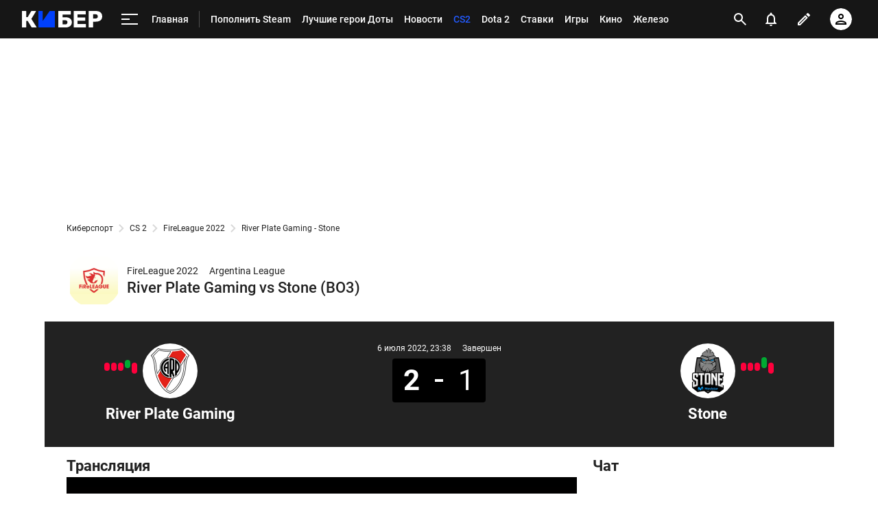

--- FILE ---
content_type: text/html; charset=utf-8
request_url: https://www.google.com/recaptcha/api2/anchor?ar=1&k=6LfctWkUAAAAAA0IBo4Q7wlWetU0jcVC7v5BXbFT&co=aHR0cHM6Ly9tLmN5YmVyLnNwb3J0cy5ydTo0NDM.&hl=en&v=PoyoqOPhxBO7pBk68S4YbpHZ&size=invisible&badge=inline&anchor-ms=20000&execute-ms=30000&cb=hx4d3tq2mhew
body_size: 49450
content:
<!DOCTYPE HTML><html dir="ltr" lang="en"><head><meta http-equiv="Content-Type" content="text/html; charset=UTF-8">
<meta http-equiv="X-UA-Compatible" content="IE=edge">
<title>reCAPTCHA</title>
<style type="text/css">
/* cyrillic-ext */
@font-face {
  font-family: 'Roboto';
  font-style: normal;
  font-weight: 400;
  font-stretch: 100%;
  src: url(//fonts.gstatic.com/s/roboto/v48/KFO7CnqEu92Fr1ME7kSn66aGLdTylUAMa3GUBHMdazTgWw.woff2) format('woff2');
  unicode-range: U+0460-052F, U+1C80-1C8A, U+20B4, U+2DE0-2DFF, U+A640-A69F, U+FE2E-FE2F;
}
/* cyrillic */
@font-face {
  font-family: 'Roboto';
  font-style: normal;
  font-weight: 400;
  font-stretch: 100%;
  src: url(//fonts.gstatic.com/s/roboto/v48/KFO7CnqEu92Fr1ME7kSn66aGLdTylUAMa3iUBHMdazTgWw.woff2) format('woff2');
  unicode-range: U+0301, U+0400-045F, U+0490-0491, U+04B0-04B1, U+2116;
}
/* greek-ext */
@font-face {
  font-family: 'Roboto';
  font-style: normal;
  font-weight: 400;
  font-stretch: 100%;
  src: url(//fonts.gstatic.com/s/roboto/v48/KFO7CnqEu92Fr1ME7kSn66aGLdTylUAMa3CUBHMdazTgWw.woff2) format('woff2');
  unicode-range: U+1F00-1FFF;
}
/* greek */
@font-face {
  font-family: 'Roboto';
  font-style: normal;
  font-weight: 400;
  font-stretch: 100%;
  src: url(//fonts.gstatic.com/s/roboto/v48/KFO7CnqEu92Fr1ME7kSn66aGLdTylUAMa3-UBHMdazTgWw.woff2) format('woff2');
  unicode-range: U+0370-0377, U+037A-037F, U+0384-038A, U+038C, U+038E-03A1, U+03A3-03FF;
}
/* math */
@font-face {
  font-family: 'Roboto';
  font-style: normal;
  font-weight: 400;
  font-stretch: 100%;
  src: url(//fonts.gstatic.com/s/roboto/v48/KFO7CnqEu92Fr1ME7kSn66aGLdTylUAMawCUBHMdazTgWw.woff2) format('woff2');
  unicode-range: U+0302-0303, U+0305, U+0307-0308, U+0310, U+0312, U+0315, U+031A, U+0326-0327, U+032C, U+032F-0330, U+0332-0333, U+0338, U+033A, U+0346, U+034D, U+0391-03A1, U+03A3-03A9, U+03B1-03C9, U+03D1, U+03D5-03D6, U+03F0-03F1, U+03F4-03F5, U+2016-2017, U+2034-2038, U+203C, U+2040, U+2043, U+2047, U+2050, U+2057, U+205F, U+2070-2071, U+2074-208E, U+2090-209C, U+20D0-20DC, U+20E1, U+20E5-20EF, U+2100-2112, U+2114-2115, U+2117-2121, U+2123-214F, U+2190, U+2192, U+2194-21AE, U+21B0-21E5, U+21F1-21F2, U+21F4-2211, U+2213-2214, U+2216-22FF, U+2308-230B, U+2310, U+2319, U+231C-2321, U+2336-237A, U+237C, U+2395, U+239B-23B7, U+23D0, U+23DC-23E1, U+2474-2475, U+25AF, U+25B3, U+25B7, U+25BD, U+25C1, U+25CA, U+25CC, U+25FB, U+266D-266F, U+27C0-27FF, U+2900-2AFF, U+2B0E-2B11, U+2B30-2B4C, U+2BFE, U+3030, U+FF5B, U+FF5D, U+1D400-1D7FF, U+1EE00-1EEFF;
}
/* symbols */
@font-face {
  font-family: 'Roboto';
  font-style: normal;
  font-weight: 400;
  font-stretch: 100%;
  src: url(//fonts.gstatic.com/s/roboto/v48/KFO7CnqEu92Fr1ME7kSn66aGLdTylUAMaxKUBHMdazTgWw.woff2) format('woff2');
  unicode-range: U+0001-000C, U+000E-001F, U+007F-009F, U+20DD-20E0, U+20E2-20E4, U+2150-218F, U+2190, U+2192, U+2194-2199, U+21AF, U+21E6-21F0, U+21F3, U+2218-2219, U+2299, U+22C4-22C6, U+2300-243F, U+2440-244A, U+2460-24FF, U+25A0-27BF, U+2800-28FF, U+2921-2922, U+2981, U+29BF, U+29EB, U+2B00-2BFF, U+4DC0-4DFF, U+FFF9-FFFB, U+10140-1018E, U+10190-1019C, U+101A0, U+101D0-101FD, U+102E0-102FB, U+10E60-10E7E, U+1D2C0-1D2D3, U+1D2E0-1D37F, U+1F000-1F0FF, U+1F100-1F1AD, U+1F1E6-1F1FF, U+1F30D-1F30F, U+1F315, U+1F31C, U+1F31E, U+1F320-1F32C, U+1F336, U+1F378, U+1F37D, U+1F382, U+1F393-1F39F, U+1F3A7-1F3A8, U+1F3AC-1F3AF, U+1F3C2, U+1F3C4-1F3C6, U+1F3CA-1F3CE, U+1F3D4-1F3E0, U+1F3ED, U+1F3F1-1F3F3, U+1F3F5-1F3F7, U+1F408, U+1F415, U+1F41F, U+1F426, U+1F43F, U+1F441-1F442, U+1F444, U+1F446-1F449, U+1F44C-1F44E, U+1F453, U+1F46A, U+1F47D, U+1F4A3, U+1F4B0, U+1F4B3, U+1F4B9, U+1F4BB, U+1F4BF, U+1F4C8-1F4CB, U+1F4D6, U+1F4DA, U+1F4DF, U+1F4E3-1F4E6, U+1F4EA-1F4ED, U+1F4F7, U+1F4F9-1F4FB, U+1F4FD-1F4FE, U+1F503, U+1F507-1F50B, U+1F50D, U+1F512-1F513, U+1F53E-1F54A, U+1F54F-1F5FA, U+1F610, U+1F650-1F67F, U+1F687, U+1F68D, U+1F691, U+1F694, U+1F698, U+1F6AD, U+1F6B2, U+1F6B9-1F6BA, U+1F6BC, U+1F6C6-1F6CF, U+1F6D3-1F6D7, U+1F6E0-1F6EA, U+1F6F0-1F6F3, U+1F6F7-1F6FC, U+1F700-1F7FF, U+1F800-1F80B, U+1F810-1F847, U+1F850-1F859, U+1F860-1F887, U+1F890-1F8AD, U+1F8B0-1F8BB, U+1F8C0-1F8C1, U+1F900-1F90B, U+1F93B, U+1F946, U+1F984, U+1F996, U+1F9E9, U+1FA00-1FA6F, U+1FA70-1FA7C, U+1FA80-1FA89, U+1FA8F-1FAC6, U+1FACE-1FADC, U+1FADF-1FAE9, U+1FAF0-1FAF8, U+1FB00-1FBFF;
}
/* vietnamese */
@font-face {
  font-family: 'Roboto';
  font-style: normal;
  font-weight: 400;
  font-stretch: 100%;
  src: url(//fonts.gstatic.com/s/roboto/v48/KFO7CnqEu92Fr1ME7kSn66aGLdTylUAMa3OUBHMdazTgWw.woff2) format('woff2');
  unicode-range: U+0102-0103, U+0110-0111, U+0128-0129, U+0168-0169, U+01A0-01A1, U+01AF-01B0, U+0300-0301, U+0303-0304, U+0308-0309, U+0323, U+0329, U+1EA0-1EF9, U+20AB;
}
/* latin-ext */
@font-face {
  font-family: 'Roboto';
  font-style: normal;
  font-weight: 400;
  font-stretch: 100%;
  src: url(//fonts.gstatic.com/s/roboto/v48/KFO7CnqEu92Fr1ME7kSn66aGLdTylUAMa3KUBHMdazTgWw.woff2) format('woff2');
  unicode-range: U+0100-02BA, U+02BD-02C5, U+02C7-02CC, U+02CE-02D7, U+02DD-02FF, U+0304, U+0308, U+0329, U+1D00-1DBF, U+1E00-1E9F, U+1EF2-1EFF, U+2020, U+20A0-20AB, U+20AD-20C0, U+2113, U+2C60-2C7F, U+A720-A7FF;
}
/* latin */
@font-face {
  font-family: 'Roboto';
  font-style: normal;
  font-weight: 400;
  font-stretch: 100%;
  src: url(//fonts.gstatic.com/s/roboto/v48/KFO7CnqEu92Fr1ME7kSn66aGLdTylUAMa3yUBHMdazQ.woff2) format('woff2');
  unicode-range: U+0000-00FF, U+0131, U+0152-0153, U+02BB-02BC, U+02C6, U+02DA, U+02DC, U+0304, U+0308, U+0329, U+2000-206F, U+20AC, U+2122, U+2191, U+2193, U+2212, U+2215, U+FEFF, U+FFFD;
}
/* cyrillic-ext */
@font-face {
  font-family: 'Roboto';
  font-style: normal;
  font-weight: 500;
  font-stretch: 100%;
  src: url(//fonts.gstatic.com/s/roboto/v48/KFO7CnqEu92Fr1ME7kSn66aGLdTylUAMa3GUBHMdazTgWw.woff2) format('woff2');
  unicode-range: U+0460-052F, U+1C80-1C8A, U+20B4, U+2DE0-2DFF, U+A640-A69F, U+FE2E-FE2F;
}
/* cyrillic */
@font-face {
  font-family: 'Roboto';
  font-style: normal;
  font-weight: 500;
  font-stretch: 100%;
  src: url(//fonts.gstatic.com/s/roboto/v48/KFO7CnqEu92Fr1ME7kSn66aGLdTylUAMa3iUBHMdazTgWw.woff2) format('woff2');
  unicode-range: U+0301, U+0400-045F, U+0490-0491, U+04B0-04B1, U+2116;
}
/* greek-ext */
@font-face {
  font-family: 'Roboto';
  font-style: normal;
  font-weight: 500;
  font-stretch: 100%;
  src: url(//fonts.gstatic.com/s/roboto/v48/KFO7CnqEu92Fr1ME7kSn66aGLdTylUAMa3CUBHMdazTgWw.woff2) format('woff2');
  unicode-range: U+1F00-1FFF;
}
/* greek */
@font-face {
  font-family: 'Roboto';
  font-style: normal;
  font-weight: 500;
  font-stretch: 100%;
  src: url(//fonts.gstatic.com/s/roboto/v48/KFO7CnqEu92Fr1ME7kSn66aGLdTylUAMa3-UBHMdazTgWw.woff2) format('woff2');
  unicode-range: U+0370-0377, U+037A-037F, U+0384-038A, U+038C, U+038E-03A1, U+03A3-03FF;
}
/* math */
@font-face {
  font-family: 'Roboto';
  font-style: normal;
  font-weight: 500;
  font-stretch: 100%;
  src: url(//fonts.gstatic.com/s/roboto/v48/KFO7CnqEu92Fr1ME7kSn66aGLdTylUAMawCUBHMdazTgWw.woff2) format('woff2');
  unicode-range: U+0302-0303, U+0305, U+0307-0308, U+0310, U+0312, U+0315, U+031A, U+0326-0327, U+032C, U+032F-0330, U+0332-0333, U+0338, U+033A, U+0346, U+034D, U+0391-03A1, U+03A3-03A9, U+03B1-03C9, U+03D1, U+03D5-03D6, U+03F0-03F1, U+03F4-03F5, U+2016-2017, U+2034-2038, U+203C, U+2040, U+2043, U+2047, U+2050, U+2057, U+205F, U+2070-2071, U+2074-208E, U+2090-209C, U+20D0-20DC, U+20E1, U+20E5-20EF, U+2100-2112, U+2114-2115, U+2117-2121, U+2123-214F, U+2190, U+2192, U+2194-21AE, U+21B0-21E5, U+21F1-21F2, U+21F4-2211, U+2213-2214, U+2216-22FF, U+2308-230B, U+2310, U+2319, U+231C-2321, U+2336-237A, U+237C, U+2395, U+239B-23B7, U+23D0, U+23DC-23E1, U+2474-2475, U+25AF, U+25B3, U+25B7, U+25BD, U+25C1, U+25CA, U+25CC, U+25FB, U+266D-266F, U+27C0-27FF, U+2900-2AFF, U+2B0E-2B11, U+2B30-2B4C, U+2BFE, U+3030, U+FF5B, U+FF5D, U+1D400-1D7FF, U+1EE00-1EEFF;
}
/* symbols */
@font-face {
  font-family: 'Roboto';
  font-style: normal;
  font-weight: 500;
  font-stretch: 100%;
  src: url(//fonts.gstatic.com/s/roboto/v48/KFO7CnqEu92Fr1ME7kSn66aGLdTylUAMaxKUBHMdazTgWw.woff2) format('woff2');
  unicode-range: U+0001-000C, U+000E-001F, U+007F-009F, U+20DD-20E0, U+20E2-20E4, U+2150-218F, U+2190, U+2192, U+2194-2199, U+21AF, U+21E6-21F0, U+21F3, U+2218-2219, U+2299, U+22C4-22C6, U+2300-243F, U+2440-244A, U+2460-24FF, U+25A0-27BF, U+2800-28FF, U+2921-2922, U+2981, U+29BF, U+29EB, U+2B00-2BFF, U+4DC0-4DFF, U+FFF9-FFFB, U+10140-1018E, U+10190-1019C, U+101A0, U+101D0-101FD, U+102E0-102FB, U+10E60-10E7E, U+1D2C0-1D2D3, U+1D2E0-1D37F, U+1F000-1F0FF, U+1F100-1F1AD, U+1F1E6-1F1FF, U+1F30D-1F30F, U+1F315, U+1F31C, U+1F31E, U+1F320-1F32C, U+1F336, U+1F378, U+1F37D, U+1F382, U+1F393-1F39F, U+1F3A7-1F3A8, U+1F3AC-1F3AF, U+1F3C2, U+1F3C4-1F3C6, U+1F3CA-1F3CE, U+1F3D4-1F3E0, U+1F3ED, U+1F3F1-1F3F3, U+1F3F5-1F3F7, U+1F408, U+1F415, U+1F41F, U+1F426, U+1F43F, U+1F441-1F442, U+1F444, U+1F446-1F449, U+1F44C-1F44E, U+1F453, U+1F46A, U+1F47D, U+1F4A3, U+1F4B0, U+1F4B3, U+1F4B9, U+1F4BB, U+1F4BF, U+1F4C8-1F4CB, U+1F4D6, U+1F4DA, U+1F4DF, U+1F4E3-1F4E6, U+1F4EA-1F4ED, U+1F4F7, U+1F4F9-1F4FB, U+1F4FD-1F4FE, U+1F503, U+1F507-1F50B, U+1F50D, U+1F512-1F513, U+1F53E-1F54A, U+1F54F-1F5FA, U+1F610, U+1F650-1F67F, U+1F687, U+1F68D, U+1F691, U+1F694, U+1F698, U+1F6AD, U+1F6B2, U+1F6B9-1F6BA, U+1F6BC, U+1F6C6-1F6CF, U+1F6D3-1F6D7, U+1F6E0-1F6EA, U+1F6F0-1F6F3, U+1F6F7-1F6FC, U+1F700-1F7FF, U+1F800-1F80B, U+1F810-1F847, U+1F850-1F859, U+1F860-1F887, U+1F890-1F8AD, U+1F8B0-1F8BB, U+1F8C0-1F8C1, U+1F900-1F90B, U+1F93B, U+1F946, U+1F984, U+1F996, U+1F9E9, U+1FA00-1FA6F, U+1FA70-1FA7C, U+1FA80-1FA89, U+1FA8F-1FAC6, U+1FACE-1FADC, U+1FADF-1FAE9, U+1FAF0-1FAF8, U+1FB00-1FBFF;
}
/* vietnamese */
@font-face {
  font-family: 'Roboto';
  font-style: normal;
  font-weight: 500;
  font-stretch: 100%;
  src: url(//fonts.gstatic.com/s/roboto/v48/KFO7CnqEu92Fr1ME7kSn66aGLdTylUAMa3OUBHMdazTgWw.woff2) format('woff2');
  unicode-range: U+0102-0103, U+0110-0111, U+0128-0129, U+0168-0169, U+01A0-01A1, U+01AF-01B0, U+0300-0301, U+0303-0304, U+0308-0309, U+0323, U+0329, U+1EA0-1EF9, U+20AB;
}
/* latin-ext */
@font-face {
  font-family: 'Roboto';
  font-style: normal;
  font-weight: 500;
  font-stretch: 100%;
  src: url(//fonts.gstatic.com/s/roboto/v48/KFO7CnqEu92Fr1ME7kSn66aGLdTylUAMa3KUBHMdazTgWw.woff2) format('woff2');
  unicode-range: U+0100-02BA, U+02BD-02C5, U+02C7-02CC, U+02CE-02D7, U+02DD-02FF, U+0304, U+0308, U+0329, U+1D00-1DBF, U+1E00-1E9F, U+1EF2-1EFF, U+2020, U+20A0-20AB, U+20AD-20C0, U+2113, U+2C60-2C7F, U+A720-A7FF;
}
/* latin */
@font-face {
  font-family: 'Roboto';
  font-style: normal;
  font-weight: 500;
  font-stretch: 100%;
  src: url(//fonts.gstatic.com/s/roboto/v48/KFO7CnqEu92Fr1ME7kSn66aGLdTylUAMa3yUBHMdazQ.woff2) format('woff2');
  unicode-range: U+0000-00FF, U+0131, U+0152-0153, U+02BB-02BC, U+02C6, U+02DA, U+02DC, U+0304, U+0308, U+0329, U+2000-206F, U+20AC, U+2122, U+2191, U+2193, U+2212, U+2215, U+FEFF, U+FFFD;
}
/* cyrillic-ext */
@font-face {
  font-family: 'Roboto';
  font-style: normal;
  font-weight: 900;
  font-stretch: 100%;
  src: url(//fonts.gstatic.com/s/roboto/v48/KFO7CnqEu92Fr1ME7kSn66aGLdTylUAMa3GUBHMdazTgWw.woff2) format('woff2');
  unicode-range: U+0460-052F, U+1C80-1C8A, U+20B4, U+2DE0-2DFF, U+A640-A69F, U+FE2E-FE2F;
}
/* cyrillic */
@font-face {
  font-family: 'Roboto';
  font-style: normal;
  font-weight: 900;
  font-stretch: 100%;
  src: url(//fonts.gstatic.com/s/roboto/v48/KFO7CnqEu92Fr1ME7kSn66aGLdTylUAMa3iUBHMdazTgWw.woff2) format('woff2');
  unicode-range: U+0301, U+0400-045F, U+0490-0491, U+04B0-04B1, U+2116;
}
/* greek-ext */
@font-face {
  font-family: 'Roboto';
  font-style: normal;
  font-weight: 900;
  font-stretch: 100%;
  src: url(//fonts.gstatic.com/s/roboto/v48/KFO7CnqEu92Fr1ME7kSn66aGLdTylUAMa3CUBHMdazTgWw.woff2) format('woff2');
  unicode-range: U+1F00-1FFF;
}
/* greek */
@font-face {
  font-family: 'Roboto';
  font-style: normal;
  font-weight: 900;
  font-stretch: 100%;
  src: url(//fonts.gstatic.com/s/roboto/v48/KFO7CnqEu92Fr1ME7kSn66aGLdTylUAMa3-UBHMdazTgWw.woff2) format('woff2');
  unicode-range: U+0370-0377, U+037A-037F, U+0384-038A, U+038C, U+038E-03A1, U+03A3-03FF;
}
/* math */
@font-face {
  font-family: 'Roboto';
  font-style: normal;
  font-weight: 900;
  font-stretch: 100%;
  src: url(//fonts.gstatic.com/s/roboto/v48/KFO7CnqEu92Fr1ME7kSn66aGLdTylUAMawCUBHMdazTgWw.woff2) format('woff2');
  unicode-range: U+0302-0303, U+0305, U+0307-0308, U+0310, U+0312, U+0315, U+031A, U+0326-0327, U+032C, U+032F-0330, U+0332-0333, U+0338, U+033A, U+0346, U+034D, U+0391-03A1, U+03A3-03A9, U+03B1-03C9, U+03D1, U+03D5-03D6, U+03F0-03F1, U+03F4-03F5, U+2016-2017, U+2034-2038, U+203C, U+2040, U+2043, U+2047, U+2050, U+2057, U+205F, U+2070-2071, U+2074-208E, U+2090-209C, U+20D0-20DC, U+20E1, U+20E5-20EF, U+2100-2112, U+2114-2115, U+2117-2121, U+2123-214F, U+2190, U+2192, U+2194-21AE, U+21B0-21E5, U+21F1-21F2, U+21F4-2211, U+2213-2214, U+2216-22FF, U+2308-230B, U+2310, U+2319, U+231C-2321, U+2336-237A, U+237C, U+2395, U+239B-23B7, U+23D0, U+23DC-23E1, U+2474-2475, U+25AF, U+25B3, U+25B7, U+25BD, U+25C1, U+25CA, U+25CC, U+25FB, U+266D-266F, U+27C0-27FF, U+2900-2AFF, U+2B0E-2B11, U+2B30-2B4C, U+2BFE, U+3030, U+FF5B, U+FF5D, U+1D400-1D7FF, U+1EE00-1EEFF;
}
/* symbols */
@font-face {
  font-family: 'Roboto';
  font-style: normal;
  font-weight: 900;
  font-stretch: 100%;
  src: url(//fonts.gstatic.com/s/roboto/v48/KFO7CnqEu92Fr1ME7kSn66aGLdTylUAMaxKUBHMdazTgWw.woff2) format('woff2');
  unicode-range: U+0001-000C, U+000E-001F, U+007F-009F, U+20DD-20E0, U+20E2-20E4, U+2150-218F, U+2190, U+2192, U+2194-2199, U+21AF, U+21E6-21F0, U+21F3, U+2218-2219, U+2299, U+22C4-22C6, U+2300-243F, U+2440-244A, U+2460-24FF, U+25A0-27BF, U+2800-28FF, U+2921-2922, U+2981, U+29BF, U+29EB, U+2B00-2BFF, U+4DC0-4DFF, U+FFF9-FFFB, U+10140-1018E, U+10190-1019C, U+101A0, U+101D0-101FD, U+102E0-102FB, U+10E60-10E7E, U+1D2C0-1D2D3, U+1D2E0-1D37F, U+1F000-1F0FF, U+1F100-1F1AD, U+1F1E6-1F1FF, U+1F30D-1F30F, U+1F315, U+1F31C, U+1F31E, U+1F320-1F32C, U+1F336, U+1F378, U+1F37D, U+1F382, U+1F393-1F39F, U+1F3A7-1F3A8, U+1F3AC-1F3AF, U+1F3C2, U+1F3C4-1F3C6, U+1F3CA-1F3CE, U+1F3D4-1F3E0, U+1F3ED, U+1F3F1-1F3F3, U+1F3F5-1F3F7, U+1F408, U+1F415, U+1F41F, U+1F426, U+1F43F, U+1F441-1F442, U+1F444, U+1F446-1F449, U+1F44C-1F44E, U+1F453, U+1F46A, U+1F47D, U+1F4A3, U+1F4B0, U+1F4B3, U+1F4B9, U+1F4BB, U+1F4BF, U+1F4C8-1F4CB, U+1F4D6, U+1F4DA, U+1F4DF, U+1F4E3-1F4E6, U+1F4EA-1F4ED, U+1F4F7, U+1F4F9-1F4FB, U+1F4FD-1F4FE, U+1F503, U+1F507-1F50B, U+1F50D, U+1F512-1F513, U+1F53E-1F54A, U+1F54F-1F5FA, U+1F610, U+1F650-1F67F, U+1F687, U+1F68D, U+1F691, U+1F694, U+1F698, U+1F6AD, U+1F6B2, U+1F6B9-1F6BA, U+1F6BC, U+1F6C6-1F6CF, U+1F6D3-1F6D7, U+1F6E0-1F6EA, U+1F6F0-1F6F3, U+1F6F7-1F6FC, U+1F700-1F7FF, U+1F800-1F80B, U+1F810-1F847, U+1F850-1F859, U+1F860-1F887, U+1F890-1F8AD, U+1F8B0-1F8BB, U+1F8C0-1F8C1, U+1F900-1F90B, U+1F93B, U+1F946, U+1F984, U+1F996, U+1F9E9, U+1FA00-1FA6F, U+1FA70-1FA7C, U+1FA80-1FA89, U+1FA8F-1FAC6, U+1FACE-1FADC, U+1FADF-1FAE9, U+1FAF0-1FAF8, U+1FB00-1FBFF;
}
/* vietnamese */
@font-face {
  font-family: 'Roboto';
  font-style: normal;
  font-weight: 900;
  font-stretch: 100%;
  src: url(//fonts.gstatic.com/s/roboto/v48/KFO7CnqEu92Fr1ME7kSn66aGLdTylUAMa3OUBHMdazTgWw.woff2) format('woff2');
  unicode-range: U+0102-0103, U+0110-0111, U+0128-0129, U+0168-0169, U+01A0-01A1, U+01AF-01B0, U+0300-0301, U+0303-0304, U+0308-0309, U+0323, U+0329, U+1EA0-1EF9, U+20AB;
}
/* latin-ext */
@font-face {
  font-family: 'Roboto';
  font-style: normal;
  font-weight: 900;
  font-stretch: 100%;
  src: url(//fonts.gstatic.com/s/roboto/v48/KFO7CnqEu92Fr1ME7kSn66aGLdTylUAMa3KUBHMdazTgWw.woff2) format('woff2');
  unicode-range: U+0100-02BA, U+02BD-02C5, U+02C7-02CC, U+02CE-02D7, U+02DD-02FF, U+0304, U+0308, U+0329, U+1D00-1DBF, U+1E00-1E9F, U+1EF2-1EFF, U+2020, U+20A0-20AB, U+20AD-20C0, U+2113, U+2C60-2C7F, U+A720-A7FF;
}
/* latin */
@font-face {
  font-family: 'Roboto';
  font-style: normal;
  font-weight: 900;
  font-stretch: 100%;
  src: url(//fonts.gstatic.com/s/roboto/v48/KFO7CnqEu92Fr1ME7kSn66aGLdTylUAMa3yUBHMdazQ.woff2) format('woff2');
  unicode-range: U+0000-00FF, U+0131, U+0152-0153, U+02BB-02BC, U+02C6, U+02DA, U+02DC, U+0304, U+0308, U+0329, U+2000-206F, U+20AC, U+2122, U+2191, U+2193, U+2212, U+2215, U+FEFF, U+FFFD;
}

</style>
<link rel="stylesheet" type="text/css" href="https://www.gstatic.com/recaptcha/releases/PoyoqOPhxBO7pBk68S4YbpHZ/styles__ltr.css">
<script nonce="lxHUyBWpCAajvUR1HaO26g" type="text/javascript">window['__recaptcha_api'] = 'https://www.google.com/recaptcha/api2/';</script>
<script type="text/javascript" src="https://www.gstatic.com/recaptcha/releases/PoyoqOPhxBO7pBk68S4YbpHZ/recaptcha__en.js" nonce="lxHUyBWpCAajvUR1HaO26g">
      
    </script></head>
<body><div id="rc-anchor-alert" class="rc-anchor-alert"></div>
<input type="hidden" id="recaptcha-token" value="[base64]">
<script type="text/javascript" nonce="lxHUyBWpCAajvUR1HaO26g">
      recaptcha.anchor.Main.init("[\x22ainput\x22,[\x22bgdata\x22,\x22\x22,\[base64]/[base64]/[base64]/KE4oMTI0LHYsdi5HKSxMWihsLHYpKTpOKDEyNCx2LGwpLFYpLHYpLFQpKSxGKDE3MSx2KX0scjc9ZnVuY3Rpb24obCl7cmV0dXJuIGx9LEM9ZnVuY3Rpb24obCxWLHYpe04odixsLFYpLFZbYWtdPTI3OTZ9LG49ZnVuY3Rpb24obCxWKXtWLlg9KChWLlg/[base64]/[base64]/[base64]/[base64]/[base64]/[base64]/[base64]/[base64]/[base64]/[base64]/[base64]\\u003d\x22,\[base64]\x22,\x22wr3Cl8KTDMKMw6HCmB/DhsOIZ8OZTFEOHh8wJMKRwqDCqBwJw53ChknCoC/CqBt/wrXDlcKCw6dUMmstw7TCrkHDnMKBHFw+w5tEf8KRw7YcwrJxw6jDhFHDgGl2w4UzwocDw5XDj8Ozwq/Dl8KOw5UNKcKCw5PCsT7DisO1fUPCtUzCj8O9ETPCucK5alrCksOtwp09MDoWwqfDgnA7dMO9ScOSwr7CvyPCmcK3Y8Oywp/[base64]/CkMKfdUwBw5HCvsKowp9RO8OnwpVXViTCgH0yw5nCusOfw6DDrG8BfR/CtlllwrkHH8OcwpHCtgHDjsOcw40FwqQcw4Z5w4wOworDvMOjw7XCn8OCM8Kuw7B1w5fCthoAb8OzOcKPw6LDpMKDwr3DgsKFW8Kjw67CrxR2wqNvwqRTZh/DiEzDhBVAUi0Gw7dPJ8O3FsKWw6lGNMKPL8ObXS4Nw77Co8KFw4fDgH3Dsg/[base64]/CuyIxdAXDgxPChMOKwrbCvBJFPcKNC8OmwpjDg1DCjkLCqcKRIEgLw75yC2PDpcOlSsOtw5bDrVLCtsKtw4Y8T310w5zCjcOEwqcjw5XDs3XDmCfDvmkpw6bDnMKAw4/[base64]/DuisYJcKoKcOOWFIWw5TDq8O9Ok/DhcK3w4xrfGnDrsK8w5dgf8KHNSjDr1BRwrwswqPDsMOzdcOKwobCmMKIwoTCuldew7fCtcK1DzzDmMKdw69KH8KrICsyCcK6ZcOdw5zDnnspHcOmS8OLw4PCmQPCucKCSsO7FDXCo8K6DMKww6QkcSU1QMKbF8O3w5/[base64]/DnMKzHsK4AQoZHnpcDcONwonCs8OvShJKwrwZwpTDrsKxw7Q1w5rCqyggw4zDqmTCqUHDqsKHwqtXw6LCjMKFw6lbw5zDt8OxwqvChcO4R8KsDFnDskogwo7Cm8KGwok8wr/DmsO8w40qEnrDh8OBw44vwot8wpXCrithw6AWwrrCjEZVwrZ3LBvCtsKIw58WE30Iw6nCrMO0GABTKsOZw4w3w5YfaRR2NcOJwo8UYB1oaGw6wodYAMOyw4hvw4IBw7/Do8Obwp1bOMOxflbCqcKTw6TCqsORwodDNcO2TsOZw4PClxkqJ8OSw7LDksKhw4gHwpDDtX0aYsKPYVUpO8Kbw5k9H8OuRMKMKVrCu1ZFOcKvTyjDmsOpAhHCqcKcw5jDq8KLCMO9wrLDiV/[base64]/DszHCgQxPwqfDiMKiwp/CmMONwo0Wb8OWIsONRcKXPV/CjsKSDRxLwqHDt0c+woYzLwMCFnEmw5fCoMO/wpLDjMKewr9Sw7Y1bRMgwq5eWSvCo8Oew6LDi8K4w6nDkizDlHkEw7TCkcOwK8OkSQ/[base64]/[base64]/DjVTDkULDjMKTw7Ryw4PDt8O4w697VjPDpQ7DugApw7IhayHCsgjCvcO/w6x9HRwBw6jCrMKPw6HCnsKcDAUCw4oXwq8EHBl0VcKdWjbDrsO2wrXCn8K7wpLDtMO3wp/Clx7DicOkNCzCgyxKRG8dw7zDk8O4BsObWsKVazzDjMOXw5pSdcKkKzgqecKnEsKKUlDDmkvDkMOIw5bDi8KoCcKBwovDvcK1w7LChmwcw5Q4w5IcF1svUCRFwp7DimHDgWfChA3DqQzDr33DuTjDnsOUwpgnC0zCuU5wH8OewrsFwo/DkcKTw6c4wqE7H8OBI8KuwrdECMK8wr/CpcKrw4tvw5pow5UQwpxpOMKpwoBlKDTCr0A0w4rDriDCocOwwpYEHWbCpzRiw7RiwqArN8KSdcOyw6t8w71Pw79PwoYVVGTDkQLCigrDiV0sw6/[base64]/PcK9w6MNwrdTfsO2Sn9vwpvCsEjDqmHChsKNw6fCm8KqwqoAwp5KTcO/w4nDjMKvBH/Drj5gwpHDlGl5w6o3WsOUVcKnJgEGwqh2f8O9wr/[base64]/DiAjCsRjCn8OCQsOpbsKbKsOiNMOAGMOYaQ1XYlLCksK/PsKDw7ADIDQWL8OXwrdcG8OjEcOaMMKbw4jDqMOWwrBzR8OOLzXCnm3Dk2fCl0vCgWdDwqsMZ3sYDsO+wqzCs3nDnQw0w4nCqxrDjsOhb8K/wo9twp3Co8K9wr8dwoLCvsOnw5JCw7g0wovDmsOww4LCnhrDuy7Ci8K8XQnCisKrJsOFwoPCkFDDh8Kpw6ZzS8O/wrA9BcKabsKDw5BLCMKKw4PCiMOAVg3Dq2nDt39vwrMSfn1YByLDpEXCo8O+LyFvw69Pwohbw6zCvsOlw5AHA8Kdw7pcwpIiwpzCmT/[base64]/w6fDmsOoMcKwwpVTdlnDjUjChE0JK8KqHMOqw4XDswfDu8KKEMO7AXfCoMO/FE8QQBjCviHCmMOMw7PDs2zDu3p5w55ecRkFInpya8KXwpTDujfCogTDqMKJw7kHw51owpQcOMKHTcK3wrh5JRUDan3Dh0hfSsKNwpd7wp/CgcOpEMK9wrbCnsKLwqvCmsO2LMKhwppTA8ODwo7DucO2wrLDu8K6w4UGL8OdeMOSw4vClsKIw4tDw4/DlsObFAd8PBhHwrdQTGNPw48Zw7MqfHbCmcKdw51vwo9GaT7Cg8OGfSXCqycvworCqsKlaS/DgSgswpHDuMOjw6zDusKVwo0qwoxRPmwqMcOew5fCuRbCt0t9QAvDhsOof8OQwprDn8Ksw6bChMKpw5XCmywAwoFEL8KRSsOGw7PDnXwBwrkvEcKPF8Oaw7nDvsO4wrsFN8KHwoc/I8KAUFJ6w7jCrsOhw5DDog4mbFdBZcKTwq/DlxJ3w7smc8OpwpxvRMKfw7jDvGRqwrEdwrFdwpsjwp/Dtl7CjcK5BlvCpF7Dl8OzIGzCmsKcXCPCpcO3IWgyw7TCplLDs8OyZcKaZz/CjMKJw4fDksK1wp7DtnBBdXRyU8K0GnUIwrp/WsO/wptHCy1iwoHCiTUJARwzw7DChMOTAsO7w7diw5puw5Mdw63DhjRJfClzBm1oJkfDu8OuSQMqJhbDjFLDigfDosOWPHtoAFEPS8Kdwp7DpHpjIU4uw4/DpcOTEcO3w6ECXcOlJV4+OVXDvcKFCjjCq2dHR8Oiw5fDmcK0HMKiOsOLay3DhsObwr/DvDXDtWhFZcK5woPDkcOIw6UDw6Qfw5nDhGnDmjJVKsORwprDl8KuLhRZVMOow6FPwoTDp1XDscKJFhoZw5wZw6pSb8ObEV48f8K5DsOxw7PDhjhUwpUHwoHDiV9Bwop/w63Du8OvesKPw7PDiihiw6sWNDE/wrfDqMK4w6TDtMKWXlLDlHrCncKcVi03N0/DisKyIcKcexFyMCI5SnXCvMOiRSETHQluw6LDin/DqsKXw6oewr3Cr0tnwqsYwoJsBnfDocO7L8OzwqDClsKaWsOhSsOPOz96MwtWDnZxwpvCvWXCswNwMAfCq8O+Y1HDlsOaeTbCtlwqWMK6FVbDrcOYw7nDqmALJMKxacOyw54ewqXCkMKfaz9lw6XDocOGwpQFUgnCq8O1w55Tw4PCrMOtBMO3CDxvwqbCpsOKw4p/wp/Cv2zDoxAtLsO4w7cdDGoMJsKhYsOhwrLDksK5w4PDpcKOw651wpPCksO7G8KcFcOEbj7CtcONwqFkwp0vwpIRYRvCpHPChH90F8OuPFrDqMKqIcK+elbCi8KePsOdRAfDgsOudV3DlyvDg8K/NcKICSLDuMKfamsLTXB4f8KWPCEcw5JTWsKUw79Fw5HCryQQwrHCqcKJw5/DrcKpCsKBahdiMhJ3bCDDv8OEGxQLPMKZQAfCpsKaw4rDgFI/w5nDi8OcSCchwqI+PsOPY8KHS27CgsKCwrxuDxzDvsOYK8KPw5MmwqLDgRbCoj3DswJXw7cGwqPDksO5wpEUKSvDmcOBwofDmCJew4zDnsK8AcKrw7PDoh/DrMOnwo/CrsK+w77DhsOfwrHDgVTDnMOsw5J9ZTtvw6LCuMOSw7XDugg9GBLCpGRgHcK/NMO/w5XDlsKywo91wo5kNsO3cAbCvyPDkX7Ci8K7NMOuwqN6MMOkH8Onwr/CqsO9OcONQ8Kuw5vCoFtpCMKfRQnCnUPDn3TDp0ICwpchL0zDocKuwqXDj8KVKMKoKMK/S8KLTcO/OGBbwowteEIBwqzChMOJIRXCt8KhFMOJwpg1wrUDcMO7wpjDoMKxD8OZOAPCj8KeOQAQFWPCnwsKwrc5wpHDkMKwWMOcUsKNwptzwqw1GQ1sGEzCu8ODwoTDj8K5T25vE8OZPicQw5taFGpzO8O5R8OVDgjCt3rCpHRhwq/CmlfDiiTCnThywoN9TSgUJcK6ScOoH2NEBh9mGcO4wqzDuB3DtsOlw7bCim7Cp8K8wroIIV3Dv8KKCsKPKEpqw5dkwo/Co8KFwo/Cn8KQw5Z7acOtw6NPdsO8P3JpSkvCqDHCoDrDtMKiwqDDscOiwr/Cj18dK8OzVFTDtMOzwrYqMmDCngbCoHvDjsOOwrvDtMOYw5hYHxLCnDLCu0JBEMKJwpjDsDfCiCLCsX9JKsOpwpIAKzwUH8KwwoA0w4jCgsOUwoNBwrbDlQU/wqHCpAvCi8KuwrQJRkDCuHDDhHjCvyTCu8O7wp9zwrPCgGUkI8K7bzXDuBZ1LQ/CszLDs8K0w6TCuMOswr/DoQzDgFoSRMOgwpLCosOeWcKxwqFCwo/DmcKbwo0TwrUQw6RPFMOGw6x7K8Oowr4aw75pZcKJw6lpw4HDkHBRwpnDm8O3cnXClDluKBrCv8OveMOzw4zCs8OHw5AeD3fDicOrw4vCisO8eMK6LgbClHBIw7lzw5LCicKhwrXCusKQfsKxw51pwrALwqPCjMOnZ2hBRXNbwq5WwqRSwrbDo8Kkw5vDl0TDim/DrMKLKwfCkcKpQcOuJsKVG8KGOT3DvcOcw5EdworCiDI1JyjDhsKAw7ZwDsKGKkHDkBrDoSNvw4JQYnNVwqQYPMOANHfDrSjCkcO4wqpqwpM9wqfDuW/[base64]/[base64]/YMOyfsO/J8K8wq04wqY6woEbwrlaR8KlLmzCmMKnQBcQeAZwIsOKZMKFG8KJwrNoRkrCnFHCsBnDt8OTw5g+Y0/DtMKDwpbCscOOw5HCmcKPw6JjcMKEMRoUwrHDiMKwQxTDrVRVV8O1IUXDocOMw5VLD8O4woE4w4TCgMOVDBY0w7bCmsKnIWcww5TDiiTDr03Dq8OtFcOqMwwAw5/[base64]/Dlz8fBw3CucOeBcKwwoDDlwd4wpl6wobChsODfMOdw5HCp2HDihoNw5rCmyJJw4nChsKqw6DCkcOpGcO1wqPDmVLDqVDDm01hw4LDlEfCg8OFNEAueMOnw6bCgSpMOz/Dp8K9N8OBwoTChBnDtsOraMO/P2hbUsO0VMO8USIyWsKNEcKQwoPCnsKmwqDDizFsw6J0w5rDl8OvDsKRcMK/[base64]/wo/[base64]/CnsOHw5wmw5bCsFbDrsKpEn/[base64]/DcK3wqZ3LlPCgD/CscK6NMOLDMKlGjrCu0oZEcKOw47Cu8O2wrJNw7PCtMKSI8OTGl1IAMK8OzpqWVDCt8KMw4IlwrrDqyDDjsK/fMKmw71GSsK5w6rCpsKcSgvDl1nChcKQRsOiw6rCgCzCjC00AMOibcK7woHDqhjDuMOdwoLCrMKpwp0VCzzCoMKbBUUYMsK6woodw74ewpfCkn59wpA1wrjCmgw2cH4oAWbCo8ORf8K/[base64]/[base64]/ClTDCgEZZYjHChMKPZ2fDiCEBHEjDlm89wqc5JsKEAWXCjSQ5wr8EworCnCPDu8Klw5BHw60jw7RSfjjDk8OHwoR/d21xwrrChxXCi8OgKMOrUcOZwr7Dnhd2OxV6eBXCilnDkAzDq1bDoHwyYEgRb8KAIxfCnmTDjUPDtcKKw6HDhsOUBsKBwpo9EsOHFsObwr/[base64]/Cuh9cw6HDusOjw5VqTB7DhMKZw796wqkuZRPCgDF/w4jDji8Gw6l2wpvCphHDmMO3XT16w6gYwp46GMOSw6h0w77DmMKANgI+XUwtVgg/[base64]/w4RvwoRkMSIiAF7Dj8O8wqwXe8OnJB9KKcKlSn1Pwrkuw4fDgHJUBGnDiF/Dm8KoFMKTwpTCplJVYcOkwqJcY8KDAj/DiHcKDkkJPkTCtcOFw4DDisKCwr/DjMOydsKXd3Edw6PCvWtEwpE+YsKJZWjCsMKtwqjCgcKYw6TCq8OVaMK3B8Otw4rCuTTCpsKEw5dkfmxAwrvDjsOGWMKJIsKyPMKrwrUzOAQbTyIdVljDni/Dhw3CpcKuwpnCskTDkMO+ecKNaMOTNgAEwrYiBVICwqwBwrPCjsOhwrVyVWzCo8OmwpfCsXPDqsOpw7t5Z8O6wqZfBsOCOSzCig9iwoNAVF7DnivCkkDCksKqKsKZJVvDusOHwpDCj1NEw6zCgMOcwr7ClsKiRMKFC3x/[base64]/DoBXClkojwqhiw5DDlcKQwpHDu8OYwqzCugrDsMOvAnxedQxww6nDlTfDo8O2WMKnH8Khw77ClsOsMsKKw7/ClRLDrsKEacOmEwXDsGsywo5dwqJhbsOEwq7DpBIIwq13JipKwrnCrmLCkcK1dsOow4TDnSEzeA/DrBRyNW/DjFd2w7wZYcOnwo9oSsKwwq4JwpcUBMK/HcKJwqLDocKBwroVIlPDqFHCiGcBBFodw6IgwpDDqcKxw6orL8O4w4vCtw/CrxTDlB/Ct8OzwoNsw7TDqMOYVMKbasKXwoA2wqAzFhLDr8O/[base64]/Dk8OTwoICOEZ1w7bDrcK8SMKVZgTCmzFQwpzCrsKpw604Bw5uw5PDkMOxck9bwq7DqsKHUsObw6DCgEV8JlzCh8O/[base64]/[base64]/wqgGw5HCjWvDgMO3SMKYwrJLw5YFw4dbAcOaFVDDuw9Uw5nCrsO+FHjCphYdwocPA8OZwrLDq2XClMKoVyzDpcK8YV7DgcOKARfDgx/[base64]/[base64]/DvlbCp8OJKMKJw5HDhl7CqSXDmcOGwq8/wozDi3HCj8OeXsOiNnbDkMKZIcKZMcOGw7E/w7FLw7c+PVfCmxfDnCDDisOyCh9oCyTCsDUrwrU7YwTCocKZVgIfFMKpw65vw63ClnjDtcKhw41Mw5PDgsOZwpBiA8O/wqxiw6bDm8OqbmrCuS7DlcOzw6hDSlXCuMOiPQjDtsOHVsKme3cVRsKewrbCrcK5HULCi8KEwr1wVF3Do8OoK3bCvcK/VCXDvMKZwotgwpjDi1XDtBBcw7thLsOywr9jwqxqNsOkeksLSWQ0TMKGZW4EVsOpw4MQSwnDm0DCnAgBVSsbw6rCrcK/cMKcw7tAFcKgwqwgdhXClWvCn2RJw6hMw7HCrwbCmsK3w7zChBLCp0TCkTo+JcOLXMKLwo4CZXXDvMKyEMKewpzCjjMUw5TDhsKRQTddwrweCsKKw7lbwo3DvALDlirDmGLDvxo5w65POjTCn2rDh8Orw6ZEbCrDkMKwc0Yvwr7Dg8OWw5/Dmz50R8K3woFQw74sHcOJG8OUXsKSwp8SKcObPcKsS8Knwo/CisKOWE8PcWJSLAZiwqpmwqjDgsKkTsOycCHDjMK9YEAYeMORF8Ocw4LCisKBaRp0w6LCsBfDg0DCrMO9wo3DizBtw5AJIRLCmmbDtsKswqVILjR6GRPDnAbCjgXCgMKcVcKuwpDClzQjwobDlcKOTsKWE8O/[base64]/DhVPDhTDDm8OmRMKSHhZYSFPDhRXDkcKWE2JjeTFUEXfCqi4ofVIXw7nCrMKDIsKWPQoQw6rDtXDDlxbCgcOZw7DDgB4KNcOzwpsTfsKrbTXCn2jCjsKJwoN9wpHDsirCgcO0YRAYw5/Dq8K7PMKLLMK9wofCkUfDqnYNXR/CpcOTwr/CoMKjGFPCisO9wo3CgR9VRGvCrcOSNsK/JEzDiMOUBcKTO1HDkcOjBMKMbxXDgsKhKMO9w44Fw5tjwpLCr8OEGMK8w54Gw5UOfknDqMOqbsKYwp3Cr8OZwpl6w7DCjsO+YmEUwpPCmMODwo1Mw7HDmMKmw4s5wqDCjmbCuFM3NgV/w6IAwonCt17CrRjCmEphamsmTsOIPMOkwrDCrBfDpQ/CnMOAUEA/KsOaASQdw6ZKUUBDwoADwqbCn8KAw4PDvcOTczpow5LCncOMw7JmDcO5YjzCjsO1w7hIwpUHYB/DmcK8AzlZbiHDtyvDny4Mw4IBwqYEJsOOwqBdZsOvw4cNLcOCw5Y8DG00DxZUworCkiArV0nDl1sCX8OWTis8emNXIExzNMOFwoXCvsKmw4haw4coVcKiNcO2wq1ywr/DpcOAbQR1EXrDmMKBwoYJc8OZwqrDm1AOw4nDkSfCpMKREsKVw4JsL10VF3hawr1zJxfDi8KResOYWMKENcKxwpzDocKbVAl/SRTCqMKVEnrClHPDqTY0w4BYLsOVwpNgw67ClQsyw4/Du8ORw7VSHcK8w5rCm03CpcO+w4hgLndWwqbCh8K5w6HCsDx0XyNFanTCh8KRw7LChMOswoAJw7QRw5TDh8OMw5lbNErCmFbCpUwVVg/DmcK9P8KbMBZ2w7HDolsyTgrCq8K/wp4AQMO3bhIhNUFmwp5JwqLCgMOCw4vDhBBQw4zCgMKcwpvChW8MACEawr3DhzIEwrReGcKRZcOAZwtfw77DiMOiajlqdljCuMOeQ1PCncOFdWxNeA1zw6p5JB/DgcKrZMKAwodywqHDkcK5WEvCqkNkdAt6ecKjwqbDswjCt8ODw6ARVUdMw5F1GsK3d8OZwrNNeEwuTcKJwoYlPE0hMxfDokDCpcOPIMKTw54Ow6V1aMOuw6MyJcOpwrgFMh/[base64]/ChF1fw6VowqDCoCJjwrXCknPDiWxfGjrDowbCjB1aw4tyRsKREMORE2/DpsKUw4LCs8Kxw7rCk8KNWMOoV8OFwo89w4/CmsOHw5EVwoDDrsOKLWfCtT8JwqPDqR/CmV3CgsKEwr0QwprCrDbCjwRfdsOxw7fCmcO1DwHCjcOCwoYQw4nDlDbChsOYLcOWwqvDgMO+woQPBcOuJsOtw5HDnBbCkMOtwpnDvUbDswwsRsK7YsKWRcOiw54QwovCpy8CFcOpw4/Cn2p9HcKRw5bDjcOmCMKlw5LDoMOyw5VTZFVIw4k6LMKWwpnDt0Quw6jDmEvCu0HDi8Ovw7lMNMKUw4MRGBcbwp7Dj3tKDkkdU8OUfcO3KFfCqlLCmyg+GkJXw67CsldKcMOLUMK2NxLDtA1/EMOHwrAqRsOTwpNEdsKJwrvCgzcFfGtJE3gmPcKpw7nDgMKjRsKrw44Ww4/Cvx/ClilOwo/DnnrCnsK4woEdwrLDtFbCtk09woIPw63DlAQuwpkDw5vCrFDCvQV+A0RSawh5wpTCjcO/IsKFJyQTT8O8wprDkMOiw5vCtsO1wqAEDwPDgR0pw584R8OuwrnDr07Dg8O9w41ew5TCq8KmKELCsMK1w6HCumEuTjbCksOPwpEkDV1PQsOqw6DCqMOdPl87wpzCscOHw4LDq8KjwoQzW8O9IsOpwoAKw5TDoj96Q31HI8OJfG/Cv8OlfEByw47CosOawo1+D0LCnC7CvsKmLMOmdFrCmi1dw5c2IH/DkcO3RcKSEx9+ZcKfIjFdwrEBw4rCkMOYazzChnRLw4PDosOIwqEnwrzDtsOEwoXDnkfCuwVwwrXCh8OSwp0aHUVKwqJdw6w6wqDCoXZIKgLCsT/DhmgqCBs9AMOqWXstwo5kVyV8WQfDvmAmwovDosKUw44MNw3DnUUKw7kfw4LCkzN1G8KwWjJXwplRH8ORw4g8w6PCj1klwoXCh8OiFwfDrS/DuWM8wrAhU8KPwpsjw77CpsOrw4/Dux8YWsODS8KrPXbDgVLDr8KjwppJe8Ouw4ERQ8KEw5dowqYCPcKxBmLDtGbCs8KgJy0Xw5QrKC/ChiZbwoHClcOHdcKQXcKuAcKEw5HDiMOgwp9dw4NAQB7CgG14SG1hw7N6CsKnwoQSw7HDvxEGF8OcPCNhWcOfwpTCtjtKwosXdVbDoQ/ClgLCtzTDmcKQd8KZw7QpFR1Iw517w75Ewpt6anbCn8OaSh/Dq2NdTsKCw7TCniJaTELDlifCnMKVw7IhwooiCjx8ccK/wrNLw7dOw791ey9FVMONwpFew7fDhsO2B8OVZwBxKcKsJD4+a3TDvsKOMcODTsKwUMK6w5vDjMOzw48Zw7w4w7/CiHNxR0B8wr3Dt8KhwrQTw74tUXw3w5DDsU/DscOieVjCk8O1w7XDpT3CtnDChsKJBMOGTsObRMK3wrNpwpJWRVbCr8KAWsO2U3dnf8Odf8KOw7LCvMK1w7hsZXrCssOmwrd1RsKiw7PDrgrDvEx1wpQgw5MnwrPCiFFcw5nDqVLDmMOOY1sUdkw2w6/[base64]/w6EcQG47eXZKwrDCq05JwqHCm1/[base64]/Dl37Dp3fCrRJXw5NvwrfDhcOUw43CsBMHwqfDvmjCiMKDw6Idw5HCo2rClyxKVU5eORXCrcOwwql1woXDoA7DosOgwo0ew4HDvsOXJsKVA8OjFCbCpWwgw6XCi8ONwo7DmcOYA8OvKgNEwqlgNWnCkMOlwr5hw4LDpVbDhHPCk8O5YcO4w5Etw7l6f1DCim/[base64]/w4QCKjd1P8Oxw53ChXEMCwZSL8KMw7PCu8KywrfCh8KmJcOWw6/DpcOIXlrCm8KCw73Ck8KKw5NyW8OYwqbCnkPDihHCvMOiw5HDsXTDkXIeG2gYw65eBcKxPMOWw5t8wr0FwpLDusOcwqYHwrXDlE4nwqwResKCChnDqi50w4hdwpp1Zj/DhFUjwrQdasKTwo0HC8KCwqktw6IIX8OGXS0pfMOER8KWfmoGw5ZTXyTDtcOhA8Kew6XCjj7CoVPCh8OowonDpGJxM8Ogw4rCpMOLM8ONwq56wqPDpcOXWcKLcMOSw6/DnsO5E2Qkwos/DsKiAsKrw5fDncKAKzxRbMKqbcO/w5kywqTDgsKiJMKsVsKXBmvCjsKIwpBWSsKjPD4nPcKaw6RawokIb8OvEcOuwpp7wog+w4PDtMOSASbDgMOCwqcLbRjDkMOjAcOwewzCmmvDscKkTU4dX8KVbcOHESwlfMOTBMKSVMKpGsORChECMEQhZsOcDQEbZBXCoFAvw7oHCh9NHsO4HDLDoE1/w5oowqYATClaw6LCmsOzeUxbw4xZw5phw4rDggDDo1bCqMOcdhjDhmbChcOlB8KMw7AScsKFCBrDhsK0w4PDh2PDkkvDqGo8wo/CuWPDrsOjT8OUfjlMW1XCr8KIwoJAw5lkwpViw4jDpcKlUMKEaMOEwotKciZyfsOUaXQYwoMFPk4nwqMXwoF6UiofDAILwrjDui3DrHzDvcOfwpw/w4bDnTDDtcOmbVXColoBw6PChGZVSynCmBQSw67CpVUewqHCk8OJw6fDhV7CvwLCjV5PRgsmw5/[base64]/CuEDDlBzCrMODC8K/BMKRw7rCvMOASS3CgsOewq81M2nCr8ODRMKWdMO/X8KpM1XCsxLCqB7DjSkCFF4afn4Fw7Eew5vCjAvDjcKIQWw1IBzDmsKww5snw5lAVznCqMOsw4DDq8OWw6rCjRzDo8OXw6sGwrrDpMKuw5loCwfDj8KKd8OFN8KIZ8KAPsOtXcKCa11/ZCPCjkXCvMO8TWTDu8O9w7XCmcK0w4vCuB3Drwkbw6TCmkYqXzTDo3wnw57CnmHDkT05fhLClTZ4CMOlw5Q3Pk3CvMO/K8KjwpPCj8K5wpLCq8OEwq4/wohVworDqAQpBhh0IcKUwrRdw5VbwpkMwq/Cs8OoLMKFIsOsX19rDn0QwqxDIMKtC8KbZMO6w4Enw7sOw7HCvjx1T8K6w5jDrMO6w4Qvwq7CoEjDqsOuQ8O5IE0rblTCpsOqw4fDkcKVwobCihrDtHQ1wrUjQsKYwprDuSnDrMK7M8KeVB7DssOGW3tkw6PDgsKjQ2XCoT0Gw73DuWcqA19YJx1/woBDIhUdw63DhwxVdmfCnQ7CrMOhwpRaw7TDicOaHsOgwoEOwo3DthJwwqHDq2nCrj9Zw6lmw6lPQsKARsOQX8OXwrNow5DCqnpDwrTDpTh1w7ptw7FgPMO2w6QxIsKdAcO/woVlAsKbO0zCgRTClsOAw7AVGcOxwqTDjWbCvMK5Q8OhEMKtwo8JNDNxwpdswr7CrcOFwpN6w5N6OkcfOFbChsK0bcKnw5vCt8OowqNfwo9UEcOREyTCnsKFw6HDtMOZwqoiacKXRTzDjcKiw4LDpStbO8KicSLCtyLDpsO5KiEWw6BsK8Kxwq/[base64]/Dq8KRwoI/wqVOwrbCkEweTnTCgsKrwqTDmMKfw6nCrzgQOVkcw6krw63CsBwgUCDClVnDlcOkw6jDqD7CpsK5AU/CgsKDekjDgcO5w4taWsOVw7LDgUXCpMKlb8OSXMKKw4bDvFXDjcORHMO9w4zCiwIVw5Z9SsO2wq3DkVoFwpQVwqbCoGDCs34gw5/DlXDDuQVRNcKQOk7Cvl8iE8K/PU05GMKkHsKxSCnCs1jClMOnZx96w5Vlw6I8XcOnwrTDtsKTUiLCiMORw6hfw6g3wqhoUDjCgMORwpszwp/DgTTCoRvCn8O/[base64]/CvDLDqcKKwr7CscKXwrTDiW8KKyHCnibDonZCKlRCw6gDfMKCP3t/w7HChD/Dh3vChMKVBsKdw7gUR8OFwoHCkEDDoQwmw7fCvcKzVn4Wwo7Cin9oUcKGI1rDo8OZBMOgwoU7wokqw4A3wprDsBrCocOkw686w7bCpMK3w4V2SyzClAjCv8Obw5Nhwq3Co2vCucOawpTCnQAKQMKOwqx4w64Jw5ZVPm3Dt10odT/[base64]/RwBeLhJoH3IJZ07DhsOzZChewpTCmynDr8OhTnFXw5IRwqRcwpvCj8KVw5dCUgBQA8OCWio1w4gOfMKGKwLCtcOtw6tVwrbDpMOfaMK7wrPCsBbCrGV4wpPDucOTw57DrVzDj8KhwqnCrcOFV8OgOcKuTMKOwpbDjcO3EsKIw6rCjcOhwpQkXB/DqmLCoU5uw540H8OKwrxfMMOpw7IvacKzG8O6wp86w6V6eCPClMOwbjfDrybCmR7Ci8OyDsOhwrFQwoPDjBBGFlUow5VZw7d9N8KEVBTCsjhFJmbCqcKqw5k9dMO/NcKcw5ovE8Ojw7c5SCAzwpTCisKbEF7ChcOYwq/DmMOrVw12wrM+IjlwHyHDjzJLfldfwqDDr00/ekZtR8O9wo3CocKdw6LDh3ZhGzjDlsK6HMK0I8Ofw73DszE1w6s/[base64]/DjsKpDMOWw4TCk2cPwpMQchZow63CvMKcw5RMw5zDiiIIw5LDhD9+VsOrfcOaw6XCiVZDwrTDoWsfG0fCtz8OwoAcw6jDq01swrc9FgTCksKkw5rDpH7DlMOdwp5fUMOtMcKGQSsJwrDDvzPCocK5WBRrfGxpO33DngAmXA84w5EjChoaI8KawpEwwoLCh8Oxw5/DicOQIQc0wpTDgsOpHUIYw5PDkFsxWsKuGVxOQDXCs8O4w7bClMODZMO0Ml8MwohfTjjCk8OyfE/CsMOhMsKhcG7DjcKPIwgaYMOCZCzCgcOtY8KdwoTCpTh2wrLCgkMpC8K6P8Kna28xwq7Duzhew5EoMBYuElkOCsKubkU2w5hXw7LCiSsjaRbCnWDCjMKdW2QKw5Jbw7ByLcODFUpww7nDpcKbw64ew77DuF3DvsOADRo9VR40w5gyAcOkw6TDh1g/[base64]/DpTbDjcKFw6LCo1YbFWgtUTJNIsKtf2dOcyJdLwjDuhHDjUpow6fDoAsmEMO8w4RbwpTDsB/Djy3Di8KnwpFLD04iZMOsVj7CrsO2Gw/Ds8KGw5RowpIRG8Kyw7Y7W8O9SiB+BsOqw4fDtz1Aw47CnzHDhVTCv3/[base64]/UcOta8OVwrMJT8OLwq4cFw9lwrsOMGJUw7o9eMOmwpHDownDjMKJwpDCujDCqSHCjsOgfcO9TcKAwr8Uw7UjAMKTwpchf8KTwrEAw4/DgiHDpGhVQAPCoAQAA8OFwpbDkMOjV1fCoQBJw4w9w5Nrwr/[base64]/wolhwpsSNcO0UsKvOCo6wrpzwqRDcz3DocO/aHZ9wpzDtUnCgjTDn3nCv0vDnMOtw7gzwrZ9w7AydxnChjvCmjvDh8KWbw8xKMOHQzdhV1nDujkpC3PDlXZNJsKtwrAxN2ccRA/CocKCAGBtw7/[base64]/DtcK1EMKzwq/Cj8KUY8KkRBrDscO6wpBCwobDksK4wrzDu8KRQMOWSCs/w4cbRcKUY8OvQSwqwrwwHC3DtmIUEEkLw73CiMKcwpwlw6nDk8KiYkfDtgzChMOTSsOFw4XCilzCpMOkFsOWC8OXQ3Rpw6AvXcKpD8OVOcKyw7TDqCnDh8Kcw48HAsOuJx/Do0Jbwp02S8OjEC1FdcO3wop2emXCjSzDvWzCryvCq2RbwqgIw5nDsRfCkjglwo1ww5bDrB/Dl8OBeGfCk3vCt8ORwpXDrsKwLjjDvsKjw497wqzDk8Kkw5fDsyVLNW8Zw5VKw4E1MFDCgjoCwrfCjcOfPxw/L8KhwrfCsF88wpZGfcOSw4kUaE3Dr1DDhsOjF8KQaXhVJMK3wpp2wrTDhCRCMlIjEBhFwqLDnm8YwoVuwrR/IBnDqMO/woTDtTYgScOtGsKHw7FtYklOwqwyIsKAfcKrZHZNJGnDsMKqwpfChMKcecOxw5rCgjc6wqzDosKVQMKVwpF2w5rDrBkawq3CusOATMK8PsOLwrXCvMKjPMOvw7Rpw7zDqsKUKzoIw6vCmGBxw4p6GkJ4wpvDkADCrULDg8O1dQ/CmMOZb2BofwcuwoQoEzMtcMOsWm5xEHc5KRt/OsObKcKvDsKBOMKRwr40RMOLI8OjU0bDj8OeHA7CshnDucO9S8OAQGNrbcKnVwDClcOMUsOdw58xRsOHbgLCmHYwA8K4wrHDrwPDpcK+VQwmXD/Cvx9pwosRLMK8w4bDlhdIw4MRwr3Dsl3Cvw3CqB3CtMOCwqIKG8K+H8K5w6hzwpzDvhnCtsK0w4LCscOyMcKZdMOoFhwQwrLCmRXChkDDpnx4w51ywrvDjsOhw4cBCcKXacKIw7/DgsKUJcKkwrrCuADCi0TCoj3CtRBww5EBZsK7w69DYX8zwqbDikE8WzLDu3PCtMKwPm9pw73CqyXCnVwXw4x0wrDCk8ODwqNLf8KkO8KpZsOHwqIPwq/CnFkyB8KvBsKMw6bCgMKOwq3Di8KzVsKMw7/Ch8KJw6vCpcKtwqIxwqJ/[base64]/U8K/RAwcK27DjMKCwq/CpMO1wodzw5g/ZwjCg0jDtHbDmMOLw5zDpUkfw5xXdTBow5/DinXCrXxONivDukBUwojDlgnCm8OlwrXDrAvDm8O3w4lKwpEuwqpkw7vCj8Ovw4zDozVPFytNYCFIwqLDisOzwp/CmsKFw7jCiHDCvxNqagd1acKiP2TDlXMCw67CncK0IMOCwpx7LsKMwq3DrcONwokrw6LDlMOuw6/[base64]/ChyBQw77DocOdYRTCscO3VcO4D2lgYy/DqCNGwoMmw6XDnQvDu3UZwoXDr8OxPsK+d8O0w6/Cm8K1w49IKMO1dsK3c3rCghbDpnxpEyXCvcK8w58XUW84w4nDlGhyVznCmUk5NsKxHHUCw5/CrTfCg3Mfw45Ow654OTvDtsKNJlZWARlzwqHCuwVqw4zDs8KSRnrDvcKAw57Cjm/DtH7DjMK5w6HDhMONw4wWfcKmwozCg0jDoAXCpGHDsgBtwq02w7TDiAjDpyQUO8OdWcOjwqlkw5RNN1vChRZsw5tKOMKnM1Njw6k+wrJ0woFnw5TDiMOfw63DksKjwqYPw4J1w4vDrcKobD/CtcOEAcOpwrUQRMKBUCU9w4VDw6DCp8KFMABIwqEzwp/CuGVEw6J4RylBAMKYGU3CtsOpwqfCuljCizcCdllaB8OJRsOXwpHDhRwFcwbCrsK4FcOVbh1gMQ0uw7nCtW5QFy8Lwp3DscOgw6V9wp7Dk0JCWw0Hw67DpQcYwqLDnsOvw5IIw6khLn7CoMOLdMOQwrkxAsKww5t4UzbDqcOpY8K+X8OTS0rCuFfDmlnDjV/[base64]/ClyLCq8KYVzbCgXMFwpHDvsOgwp4fNsKjw7TDiUxZw6pdw5/CtsOFZsOmBjHDi8O2UGfDr1tNwprCjiMUwq9ww4ICS0zDoWhHw4tNwqk0wrhEwpl8wq5FA1HChXXCm8Kbw47Cj8Kow6o+w6lWwopfwp7CisOnAgMTw7dhwp0UwqnCqSnDt8OuW8K8Ll3CuChucsOFQ1FbZ8KuwoXDvlnDlSEkw55GwrDDoMK/[base64]/[base64]/DkMOJwrxDZcOLw4HDi3YUw4DDvcOow73DkcKpwq8rw4XCpFbDizHDq8KXwrbCksONwrvCi8KKwqvCu8KeW2AhAMKlw4dewrEKaGzCkULChsOHwpHDvMOMb8K5w4bCmcKEDRN3EC1zTsOiS8Kbw5vCnlLCoBslwqvCp8KhwoDDiyjDs3/DqjrCoCfCgEgywqMAwo8uwoljwrHDlyoaw75jw5fCh8OPAcOPwotJfMOyw57Doz/DmFBTYQ9IMcOtOEXCucK3w6RDcRfDmMK2CcO4AzlSwoMAHVM/ZgYfw7omUCAPwoZzwoYEH8OkwowxIsO0wq3CtA5LFMKfwrHDq8OET8O2P8OkXXjDgsKPwrQBw5VfwpFfQsOlw5B7wpbCpMKyF8OjE0vCpcK8wrjDmMKdS8OpI8Obw5I7w4EAUGQtwo3Cj8O1wpvCgCnDqsOKw5BBw6fDlUDCgiRxAcKbwqfDmWJIJU/[base64]/wpBzF1zDj3XDh8K1wrYxw7gjwrMywqBjwq5wYQ7CqG5DQhZVO8OPTSbDisOXHhbCkUMVZVZsw79bw5bDo3BawqsGIGDDqW8/wrbDoTdPwrbDkV/CmXcde8OQwr3DnkURw6fDkTVQwopdI8KaFsKXccOKWcKwJcK9eFU2w5wuw4TDjTh6Dj4iw6fDqsOzZmgBwrvCuDEzwqg5w4HCsCbCvifCig3DhMOoFMKAw75nwqkBw7cffsOJwqvCoksBbcOEVUHDg0zDh8O3cBjDpyJBUBxUQ8KMNR4Ewo8xwr3DqW5Fwr/DkMKfw4rCpg0gBMKEwqnDj8O1wplxwr8ZIFo3YQ7CmQPDpQ3CumfCr8KaL8O/wqLDkXHDpScLw5lvGsK/FVDCksKgw7LCjMKCCMK2BhZ0woYjw54ow5g0wpcvbsOdLBM0aDZBVsKNJkDCosONw5lDwpXCqQY/[base64]/Ds8OywrHDk8OTfMK3a2NKw7kpwoE7wofDt8OVwpspJXnCv8OIw49OfjEZwrwnD8Kzf1XCoXZGDHEtw5w1cMKWcsOIw40Xw5haAMK7XTVKwrF/wovDosKjWXMiw73CnMKuwr3DnMOQJwTDmX4ow7bDoRgaOcO2E1IqVUvDhjzCgRplw7YrOENmwrt5UsOVEh85w7rDoQ/[base64]/DuRnCrw0ERMOUw7FKWMOUXUlqwqkkYcK1OMOkJsOpDxJnwoowwpjCqMOjwpTDtcK9wosdwrXCssKKU8OsOsOsASDDoTrDim7ChG8OwovDlsOYw4wBwq7DucKbLcOJw7Z/w43Cj8K+w53Dk8KBw57DhkfCiQzDsXdcIMKiCsKHfyVVwph3wp1twr7DgcOwWXnDvHlaCMKrBifClBVRJsKbwrTCkMK7w4PClMOdLR7DhcOgw5Vbw77DqwbCtykvw6XCi2gcwq/Dn8OCeMKtw4nDisKyK2kOwr/ChhNjHMOBw44uWsOVwo4HAGlZHMOna8OicmDDsid3wqdXwpzDosOIw7wSacO9w4bCjMOAwr/DmnDDpERvwpHDi8OEwpzDnMOeQcK4wpt6J3ZMUMKGw63CpgA2OhLChMOxS2p0wpPDrhFZwqlvTMKbdcKrWsOCYz0lCcKww4nCkEInw7w4PMKPwoQKN3LCt8O/worCicOkfMO9IAY\\u003d\x22],null,[\x22conf\x22,null,\x226LfctWkUAAAAAA0IBo4Q7wlWetU0jcVC7v5BXbFT\x22,0,null,null,null,0,[21,125,63,73,95,87,41,43,42,83,102,105,109,121],[1017145,159],0,null,null,null,null,0,null,0,null,700,1,null,0,\[base64]/76lBhnEnQkZnOKMAhk\\u003d\x22,0,0,null,null,1,null,0,1,null,null,null,0],\x22https://m.cyber.sports.ru:443\x22,null,[3,1,3],null,null,null,0,3600,[\x22https://www.google.com/intl/en/policies/privacy/\x22,\x22https://www.google.com/intl/en/policies/terms/\x22],\x22b7LE1iQuD8byvqjY9RzE18ImjolSplUVrYwREvKre8s\\u003d\x22,0,0,null,1,1768853071209,0,0,[101,90],null,[79,216],\x22RC-quAcbXlYSktB8Q\x22,null,null,null,null,null,\x220dAFcWeA7kQ58BMEmdsR7s9FHQkQNwph8mFKT9qeTE21dOMVIBmX8Xygs-_dVg-daUgxXLVnWhb5Kgfc4qlp8DxjpbMeDU4TUg-Q\x22,1768935871212]");
    </script></body></html>

--- FILE ---
content_type: text/css
request_url: https://senoval.cdn.sports.ru/star/public/index-286d0079.css
body_size: 3019
content:
.team-standing__title{margin-bottom:12px;margin-bottom:var(--ui-margin-2xs, 12px);color:#222;color:var(--sports-grey-900, #222);font-size:14px;font-weight:500}.team-standing__empty-message{margin:20px;font-size:15px;font-weight:500}.team-standing__team{display:flex;height:40px;align-items:center;justify-content:flex-start;border-left:4px solid #ffc300;border-left:4px solid var(--sports-yellow-A700, #ffc300);margin-bottom:1px;background:#fff1d9;background:var(--sports-orange-50, #fff1d9)}.team-standing__team--advance{border-left:4px solid #00c78b;border-left:4px solid var(--sports-primary-color, #00c78b);background:#d8f7e5;background:var(--sports-green-50, #d8f7e5)}.team-standing__team--descend{border-left:4px solid #ff003c;border-left:4px solid var(--sports-red-a700, #ff003c);background:#ffe7eb;background:var(--sports-red-50, #ffe7eb)}.team-standing__icon{flex-shrink:0;margin-right:16px;margin-right:var(--ui-margin-xs, 16px)}.team-standing__name{word-break:break-word}.team-standing__stat{flex-shrink:0;white-space:nowrap}.team-standing__control{display:flex;align-items:center;padding:0 16px;background:#f4f4f4;background:var(--sports-yellow-50, #f4f4f4)}.team-standing__label{color:#222;color:var(--sports-grey-900, #222);font-size:14px;font-weight:500}.team-standing__button{margin-left:auto}.team-standing__match-teaser{margin-bottom:1px}.team-standing__head{display:flex;height:40px;align-items:center;justify-content:flex-start;border-left:4px solid transparent;margin-bottom:1px}.team-standing__head-title{color:#7f7f7f;color:var(--sports-grey-500, #7f7f7f);font-weight:700}.team-standing__column--position{width:48px;flex-shrink:0;text-align:center}.team-standing__column--team{display:flex;flex-grow:1;flex-shrink:1;align-items:center}.team-standing__column--wins,.team-standing__column--draws,.team-standing__column--loses{width:20px;text-align:center}.team-standing__column--points{width:48px;flex-shrink:0;text-align:center}.team-standing__column--rows.team-standing__column--position{color:#222;color:var(--sports-grey-900, #222);font-size:14px;font-weight:500}.team-standing__column--rows.team-standing__column--wins{font-weight:500}.team-standing__stat-link{height:24px}.team-standing__stat-link .star-ui-button{color:#505050;color:var(--ui-additional, #505050)}.team-standing__stat-link:hover{text-decoration:none}@media only screen and (max-width: 1151px){.team-standing__title{margin:0 16px 12px}}.tournament-table__matches-header{display:flex;justify-content:space-between;padding:7px 16px;margin-bottom:1px;background-color:#f9f9f7}.tournament-table__matches-header-text{font-weight:700}.tournament-table__matches-header-btn{display:flex;color:#00c78b;color:var(--ui-primary, #00c78b);cursor:pointer;font-size:12px;font-weight:600}.tournament-table__matches-header .star-ui-button{height:18px;padding:0}.game-teasers{padding:0;margin:0;list-style-type:none}.no-betting .match-teaser__betting-bar{min-height:0}@media screen and (max-width: 1151px){.tournament-table__group-matches{margin:0 8px}}.tournament-table{display:flex;overflow:hidden;flex-direction:column;border-bottom:2px solid #f4f4f4;border-bottom:2px solid var(--sports-yellow-50, #f4f4f4);border-top-left-radius:4px;border-top-right-radius:4px}@media screen and (max-width: 1151px){.tournament-table{margin:0 8px}}.tournament-table thead,.tournament-table tbody{display:flex;flex-direction:column}.tournament-table thead{margin-bottom:1px}.tournament-table__td{position:relative;display:flex;width:40px;box-sizing:border-box;align-items:center;justify-content:flex-end;padding:2px 8px 0 0;border-bottom:2px solid transparent;background-color:#f4f4f4;background-color:var(--sports-yellow-50, #f4f4f4);color:#222;color:var(--sports-grey-900, #222);font-size:14px;font-weight:400;text-align:right}.tournament-table__td:empty{display:none}.tournament-table__td--last-five,.tournament-table__td--live-score{width:auto}.tournament-table__td--rank-change{display:flex;width:20px;justify-content:center}.tournament-table__td .last-five{width:auto;height:auto}.tournament-table__td .last-five__result{margin:0 1px}.tournament-table__td:first-child{width:40px;padding:0 4px 0 8px;border:none}.tournament-table__td--wide{flex-grow:1}@media screen and (max-width: 744px){.tournament-table__td{width:35px;font-size:12px}.tournament-table__td--only-desktop{display:none}.tournament-table__td--live-score{width:auto;min-width:40px;padding-right:0}.tournament-table__td--wide{padding-right:0}.tournament-table__td:first-child{width:25px}}.tournament-table__td--order:before{position:absolute;top:0;left:0;display:inline-block;width:4px;height:100%;background:var(--color);content:""}.tournament-table__td--align-left{justify-content:flex-start;text-align:left}.tournament-table__td--bold{font-weight:600;font-weight:var(--ui-font-weight-bold, 600)}.tournament-table__td--highlighted{padding-right:12px;background-color:var(--ui-tertiary-light)}.tournament-table__group-name{margin-bottom:8px;margin-bottom:var(--ui-margin-3xs, 8px);color:#222;color:var(--sports-grey-900, #222);font-size:14px;font-weight:700;line-height:24px}@media screen and (max-width: 1151px){.tournament-table__group-name{padding:0 16px}}.tournament-table__group{margin-bottom:16px;margin-bottom:var(--ui-margin-xs, 16px)}.tournament-table__group--dark .tournament-table__group-name{color:#fff}.tournament-table__heading{display:flex;align-items:center;justify-content:space-between}.tournament-table__heading-left{width:100%;flex-grow:1;flex-shrink:1}@media screen and (max-width: 744px){.tournament-table__heading-left{overflow:hidden;max-width:100%}}.tournament-table__link{display:inline-block;overflow:hidden;align-items:center;color:#222;color:var(--sports-grey-900, #222);text-decoration:none;text-overflow:ellipsis}.tournament-table__link:hover,.tournament-table__link:active,.tournament-table__link:focus{color:inherit;text-decoration:none}.tournament-table__tr{display:flex;flex-direction:row;margin-bottom:1px;font-size:14px}.tournament-table__tr--head .tournament-table__td{min-height:32px;background:transparent;font-size:14px}@media screen and (max-width: 744px){.tournament-table__tr--head .tournament-table__td{font-size:10px}}.tournament-table--dark{border-bottom:0}.tournament-table--dark .tournament-table__td{background-color:transparent;color:#fff}.tournament-table--dark .tournament-table__link{color:#fff}.tournament-table--dark .tournament-table__tr{border-bottom:1px solid #4a4a4a}.tournament-table--dark .tournament-table__tr:last-child{border-bottom:0}.tournament-table__tr--bordered{position:relative}.tournament-table__tr--bordered .tournament-table__td{border-color:inherit}.tournament-table__tr--bordered .tournament-table__td:first-child,.tournament-table__tr--bordered .tournament-table__td:nth-child(2){border-color:transparent}.tournament-table__legend{padding:8px 0;color:#4c4c4c;color:var(--sports-grey-700, #4c4c4c);font-size:12px;line-height:1.5}.tournament-table__legend--shorthand{font-weight:600;font-weight:var(--ui-font-weight-bold, 600)}.tournament-table__legend--only-mobile{display:none}@media screen and (max-width: 1151px){.tournament-table__legend{padding:8px 16px}}@media screen and (max-width: 744px){.tournament-table__legend{font-size:10px}.tournament-table__legend--only-desktop{display:none}.tournament-table__legend--only-mobile{display:inline-block}.tournament-table__legend--only-mobile:not(:last-child){margin-right:5px}}.tournament-table__bets-widget{margin-top:8px;margin-top:var(--ui-margin-3xs, 8px)}.tournament-table .blank{flex-grow:1;padding:0;border-top:2px solid #f4f4f4;border-top:2px solid var(--sports-yellow-50, #f4f4f4);border-bottom:2px solid #f4f4f4;border-bottom:2px solid var(--sports-yellow-50, #f4f4f4);background-color:transparent}.tournament-table .blank:after{display:block;width:100%;height:2px;margin:1px 0;background-color:#f4f4f4;background-color:var(--sports-yellow-50, #f4f4f4);content:""}.tournament-table .blank:empty{display:flex}@media screen and (max-width: 1151px){.tournament-table__heading .tournament-icon{display:none}.tournament-table__heading .tabs__header{padding-left:8px;padding-left:var(--ui-padding-xs, 8px)}.tournament-table__heading .tabs__content{padding:0}.tournament-table__bets-widget{margin-right:16px;margin-right:var(--ui-margin-xs, 16px);margin-left:16px;margin-left:var(--ui-margin-xs, 16px)}}.one-game-of-pair{display:flex;min-height:24px;box-sizing:border-box;flex-direction:column;align-items:center;justify-content:center;padding:0 8px;border-bottom:1px solid #e3e3e3;background:#fff;color:#222;color:var(--sports-grey-900, #222)}.one-game-of-pair__wrapper{display:flex;width:100%;align-items:center;justify-content:space-between}.one-game-of-pair__time{width:50px;color:#7f7f7f;color:var(--sports-grey-500, #7f7f7f);font-size:8px}.one-game-of-pair__link-wrapper{width:50px;text-align:right}.one-game-of-pair__link{color:#00c78b;color:var(--sports-primary-color, #00c78b);font-size:8px;font-weight:700;text-decoration:none;text-transform:uppercase}.one-game-of-pair__link:hover,.one-game-of-pair__link:focus{color:#00c78b;color:var(--sports-primary-color, #00c78b);text-decoration:none}.one-game-of-pair__team-logo{width:16px;height:16px}.one-game-of-pair__team-info{display:flex;align-items:center}.one-game-of-pair__score{position:relative;margin:0 8px}.one-game-of-pair__penalty-score{position:absolute;top:2px;left:-5px;opacity:.6}.one-game-of-pair__penalty-score--right{right:-5px;left:auto}.one-game-of-pair__hockey-penalty-score-wrapper{display:flex;align-items:center;justify-content:space-between;margin:4px 0}.one-game-of-pair__penalty-score-separator{margin:0 4px;color:#7f7f7f;color:var(--ui-secondary, #7f7f7f)}.tournament-tree-pair{position:relative;display:flex;width:calc(100% - 20px);height:48px;box-sizing:border-box;flex-direction:column;border:1px solid #d8d8d8;border:1px solid var(--sports-grey-100, #d8d8d8);background:#fff;color:inherit;cursor:pointer;font-size:11px;text-decoration:none}.tournament-tree-pair--link:hover,.tournament-tree-pair--link:focus{color:inherit;text-decoration:none}.tournament-tree-pair .team-icon{display:flex;width:16px;height:16px;flex-shrink:0;align-items:center;justify-content:center}.tournament-tree-pair--skipped{height:0;padding:0;border:0;margin:0}.tournament-tree-pair--big{height:62px}.tournament-tree-pair__stub{border-bottom:1px solid #d8d8d8;border-bottom:1px solid var(--sports-grey-100, #d8d8d8)}.tournament-tree-pair__date{z-index:-1;height:0;padding-left:8px;padding-left:var(--ui-padding-xs, 8px);font-size:9px;transform:translateY(-12px);transition:transform .3s}.tournament-tree-pair__date--hidden{transform:translateY(0)}.tournament-tree-pair__title{display:flex;height:24px;align-items:center;justify-content:center;background-color:#f2f2f0;background-color:var(--sports-yellow-100, #f2f2f0);font-size:10px;font-weight:600;font-weight:var(--ui-font-weight-bold, 600)}.tournament-tree-pair__info{display:flex;width:100%;max-width:100%;align-items:center}.tournament-tree-pair__row{display:flex;height:24px;align-items:center;justify-content:flex-start;padding:0 8px}.tournament-tree-pair__row--hovered{background-color:#222;background-color:var(--sports-grey-900, #222);color:#fff}.tournament-tree-pair__bet .bet-single{line-height:10px}.tournament-tree-pair__score{display:flex;flex-shrink:0;margin-left:8px;margin-left:var(--ui-margin-3xs, 8px)}.tournament-tree-pair__score-item{position:relative;display:flex;width:16px;height:16px;align-items:center;justify-content:center}.tournament-tree-pair__score-item--winner{font-weight:600;font-weight:var(--ui-font-weight-bold, 600)}.tournament-tree-pair__score-penalty{position:absolute;top:2px;right:0;font-size:8px;opacity:.5}.tournament-tree-pair__logo{width:18px;height:18px;margin-right:8px;margin-right:var(--ui-margin-3xs, 8px);border-radius:50%}.tournament-tree-pair__team-name{overflow:hidden;width:100%;max-width:100%;margin-left:8px;margin-left:var(--ui-margin-3xs, 8px);font-size:11px;text-overflow:ellipsis;white-space:nowrap}.tournament-tree-pair__team-name--winner{font-weight:600;font-weight:var(--ui-font-weight-bold, 600)}.tournament-tree-pair__games{position:absolute;z-index:1;top:47px;left:-1px;display:flex;width:calc(100% + 2px);box-sizing:border-box;flex-direction:column;border:1px solid #222;border:1px solid var(--sports-grey-900, #222)}.tournament-tree-pair--active{border:1px solid #222;border:1px solid var(--sports-grey-900, #222);background-color:#222;background-color:var(--sports-grey-900, #222);color:#fff}.tournament-tree-pair__color-line{position:absolute;top:0;left:0;width:100%;height:2px}.tournament-tree-pair__color-line--bottom{top:auto;bottom:0}@media screen and (max-width: 744px){.tournament-tree-pair{width:100%}}.tournament-tree-round{display:flex;flex-direction:column;flex-shrink:0;align-items:center}.tournament-tree-round__name{display:flex;width:100%;height:48px;box-sizing:border-box;flex-grow:0;flex-shrink:0;align-items:center;justify-content:center;border-bottom:1px solid #e3e3e3;background:#f2f2f0;background:var(--sports-yellow-100, #f2f2f0);font-size:12px;text-transform:uppercase}.tournament-tree-round__name--lower-layer-final{margin-right:12px;margin-right:var(--ui-margin-2xs, 12px)}.tournament-tree-round__name--left-end-round{padding-left:42px}.tournament-tree-round__name--right-end-round{padding-right:42px}.tournament-tree-round__blocks-wrapper{width:100%;flex-grow:1;flex-shrink:0}.tournament-tree-round__input-line{width:12px;border-bottom:1px solid #d8d8d8;border-bottom:1px solid var(--sports-grey-100, #d8d8d8);margin-left:-12px}.tournament-tree-round__block{position:relative;z-index:1;display:flex;height:48px;align-items:center;justify-content:center;transition:transform .3s}.tournament-tree-round__block--with-upper-layer-input .tournament-tree-round__input-line{transform:translateY(8px)}.tournament-tree-round__block--with-upper-layer-input .tournament-tree-round__pair:before{position:absolute;top:0;left:-8px;width:8px;height:16px;box-sizing:border-box;border-bottom:1px solid #d8d8d8;border-bottom:1px solid var(--sports-grey-100, #d8d8d8);border-left:1px solid #d8d8d8;border-left:1px solid var(--sports-grey-100, #d8d8d8);content:""}.tournament-tree-round__block--with-lower-layer-input .tournament-tree-round__input-line{transform:translateY(-8px)}.tournament-tree-round__block--with-lower-layer-input .tournament-tree-round__pair:before{position:absolute;bottom:0;left:-12px;width:12px;height:16px;box-sizing:border-box;border-top:1px solid #d8d8d8;border-top:1px solid var(--sports-grey-100, #d8d8d8);border-left:1px solid #d8d8d8;border-left:1px solid var(--sports-grey-100, #d8d8d8);content:""}.tournament-tree-round__line-wrapper{width:0;height:0}@media screen and (max-width: 744px){.tournament-tree-round__blocks-wrapper{width:100%;box-sizing:border-box;padding:0 12px 0 8px}}.tournament-tree[data-v-7094f7f9]{position:relative;overflow:hidden;max-width:100%;box-sizing:border-box;margin:0;background:#f4f4f4;background:var(--sports-yellow-50, #f4f4f4)}.tournament-tree__arrow[data-v-7094f7f9]{position:absolute;z-index:2;display:flex;width:32px;height:32px;align-items:center;justify-content:center;border:1px solid #9b9b9b;border:1px solid var(--sports-inactive-grey, #9b9b9b);background:#fff;border-radius:50%;cursor:pointer}.tournament-tree__arrow--prev[data-v-7094f7f9]{top:8px;left:8px}.tournament-tree__arrow--next[data-v-7094f7f9]{top:8px;right:8px;transform:rotate(180deg)}.tournament-tree__arrow-icon[data-v-7094f7f9]{width:12px;height:12px}.tournament-tree__arrow-icon svg[data-v-7094f7f9]{fill:#222;fill:var(--sports-grey-900, #222)}.tournament-tree__column[data-v-7094f7f9]{display:flex;width:248px;flex-direction:column;justify-content:space-between}.tournament-tree__round[data-v-7094f7f9]{width:100%}.tournament-tree__one-round[data-v-7094f7f9]{transition:height .3s}@media screen and (min-width: 744px) and (max-width: 1151px){.tournament-tree__column[data-v-7094f7f9]{width:33%}}@media screen and (max-width: 744px){.tournament-tree__column[data-v-7094f7f9]{width:calc(100% - 40px)}.tournament-tree__column[data-v-7094f7f9]:last-child{width:100%}}.hockey-series-tooltip{display:flex;flex-direction:column;border:1px solid #222;border:1px solid var(--sports-grey-900, #222);font-size:11px}.hockey-series-tooltip .team-icon{display:flex;width:16px;height:16px;flex-shrink:0;align-items:center;justify-content:center}.tournament-widget{position:relative}@media screen and (max-width: 1151px){.tournament-widget__tabs.tabs .tabs__header{width:auto;padding-left:12px;padding-left:var(--ui-padding-sm, 12px)}}.seo-links{display:none}.tournament-table-tabs .tabs__header-item:not(:last-child){margin-right:8px;margin-right:var(--ui-margin-3xs, 8px)}


--- FILE ---
content_type: application/javascript
request_url: https://senoval.cdn.sports.ru/star/public/index-ec33b890.js
body_size: 18904
content:
import{dZ as L,ck as n,cu as o,cB as S,cM as C,ct as w,cv as k,iU as Ve,iV as Fe,iW as ue,d$ as m,cx as I,cr as p,cA as P,iX as je,cl as T,cF as R,cq as E,cw as b,dn as V,dp as M,cs as B,cG as $,fF as te,cR as F,eI as ae,eJ as se,ed as j,d_ as Te,dX as ee,dY as W,eH as ne,dg as q,cz as Ue,fH as We,iY as qe,cy as Ye,eZ as ze,e_ as Ke,cp as Qe,iZ as Ze,cO as Xe,co as K,i_ as Je,i$ as $e,j0 as et,gE as tt}from"./template-b663d96b.js";import N from"./index-28b1e700.js";import{I as at}from"./index-557b242b.js";import{o as ie}from"./observeVisibility-53d61d86.js";import{a as st,B as nt}from"./bets-mini-widget-add65b1c.js";import{Y as it,x as ke,V as rt}from"./constants-3fea69c0.js";import{A as ce}from"./analytics-view-block-util-923c6634.js";import{U as ot}from"./index-096e9b45.js";import{W as Y,T as lt,P as Se,c as ut,d as D,S as ve,e as ct,L as dt,f as mt,E as ht,D as de,I as _t,h as ft,M as Q,i as yt,R as gt}from"./queries-a9a197c7.js";import re from"./index-2b5b53e6.js";import{B as Ie}from"./betting-bar-02eb0272.js";import{M as Ce}from"./index-8111093b.js";import{g as bt}from"./teaser-19739b56.js";import{L as pt}from"./index-1791ddd3.js";import Tt from"./index-7a12cdad.js";import"./match-fd0e135f.js";import{T as kt}from"./tag-paging-f475303a.js";import{g as St}from"./getTeamColors-0b1a2e9a.js";const vt={props:{columns:{type:Array,default:()=>[]}}},It={class:"team-standing__head"};function Ct(e,a,t,i,r,s){return n(),o("div",It,[(n(!0),o(S,null,C(t.columns,l=>(n(),o("div",{key:l.key,class:w(["team-standing__head-title team-standing__column",`team-standing__column--${l.key}`])},k(l.title),3))),128))])}const wt=L(vt,[["render",Ct]]),Et={components:{IconTeam:N},props:{columns:{type:Array,default:()=>[]},fields:{type:Object,default:()=>({})},promotion:{type:String,default:null}},computed:{promotionClass(){switch(this.promotion){case Fe:return"team-standing__team--advance";case Ve:return"team-standing__team--descend";default:return""}}},methods:{isTeamColumn(e){return e===ue.TEAM},isPointsColumn(e){return e===ue.POINTS}}},Ot={class:"team-standing__name"};function Lt(e,a,t,i,r,s){const l=m("icon-team");return n(),o("div",{class:w(["team-standing__team",s.promotionClass])},[(n(!0),o(S,null,C(t.columns,u=>(n(),o("div",{key:u.key,class:w(["team-standing__column team-standing__column--rows",`team-standing__column--${u.key}`])},[s.isTeamColumn(u.type)?(n(),o(S,{key:0},[I(l,{class:"team-standing__icon",img:t.fields.team.logo,"load-lazy":"",size:"small"},null,8,["img"]),p("div",Ot,k(t.fields.team.name),1)],64)):s.isPointsColumn(u.type)?(n(),o(S,{key:1},[P(k(`${t.fields[u.key]}p`),1)],64)):(n(),o(S,{key:2},[P(k(t.fields[u.key]),1)],64))],2))),128))],2)}const Rt=L(Et,[["render",Lt]]);const Pt={components:{IconTeam:N,UiButton:re,MatchTeaser:Ce,BettingBar:Ie,TableHead:wt,TableRow:Rt},props:{title:{type:String,required:!0},teamStandings:{type:Array,required:!0},series:{type:Array,default:()=>[]}},data(){return{isExpanded:!1,bookmakerLink:it.ONLINE_WIDGETS}},computed:{btnLabel(){return this.isExpanded?"Скрыть":"Показать"},visibleColumns(){return je.filter(e=>this.teamStandings.every(a=>a[e.key]!==null))}},methods:{getTeaserMatchStatsLink:bt,onClick(){this.trackAnalytics({category:"online",name:this.isExpanded?"hide":"show",value:"matches",label:"click"}),this.isExpanded=!this.isExpanded},trackAnalytics({category:e,name:a,value:t,label:i}){this.$store.dispatch("analytics/track",{category:e,name:a,value:t,label:i})},getColumnFields({team:e,points:a,wins:t,loses:i,draws:r,promotion:s},l){return{fields:{team:e,points:a,wins:t,loses:i,draws:r,position:l+1},promotion:s}}}},At={class:"team-standing"},Bt={class:"team-standing__title"},Nt={key:0,class:"team-standing__control"},Mt={key:1},Dt={key:1,class:"team-standing__empty-message"};function xt(e,a,t,i,r,s){const l=m("table-head"),u=m("table-row"),f=m("ui-button"),g=m("icon-team"),y=m("betting-bar"),h=m("UiButton"),c=m("router-link"),_=m("match-teaser");return n(),o("div",At,[p("div",Bt,k(t.title),1),t.teamStandings.length?(n(),o(S,{key:0},[I(l,{columns:s.visibleColumns},null,8,["columns"]),(n(!0),o(S,null,C(t.teamStandings,(d,O)=>(n(),T(u,R({key:d.team.id,ref_for:!0},s.getColumnFields(d,O),{columns:s.visibleColumns}),null,16,["columns"]))),128)),t.series.length?(n(),o("div",Nt,[a[0]||(a[0]=p("div",{class:"team-standing__label"}," Матчи ",-1)),I(f,{class:"team-standing__button",minimal:"",onClick:s.onClick},{default:E(()=>[P(k(s.btnLabel),1)]),_:1},8,["onClick"])])):b("",!0),r.isExpanded?(n(),o("div",Mt,[(n(!0),o(S,null,C(t.series,({id:d,start:O,status:v,winnerId:U,url:z,home:De,away:xe,odds:He})=>(n(),T(_,{key:d,class:"team-standing__match-teaser piwikTrackContent piwikContentIgnoreInteraction","team-logo-border":U,"match-info":{date:O,status:v},url:z,home:De,away:xe,"is-live":v==="LIVE","is-animated":!0,betting:He,"data-content-piece":`match_${d}`,"data-content-name":"group-standing"},{teamLogo:E(({img:x,classMod:Ge})=>[I(g,{img:x,"load-lazy":"",class:w(Ge),size:"small"},null,8,["img","class"])]),betting:E(({betting:x})=>[x?(n(),T(y,{key:0,outcomes:x.outcomes,bookmaker:x.bookmaker,href:r.bookmakerLink,"show-logo":!0},null,8,["outcomes","bookmaker","href"])):z?(n(),T(c,{key:1,to:s.getTeaserMatchStatsLink(z),class:"team-standing__stat-link"},{default:E(()=>[I(h,{"full-width":"","grey-color":""},{default:E(()=>a[1]||(a[1]=[P(" Статистика матча ")])),_:1})]),_:2},1032,["to"])):b("",!0)]),_:2},1032,["team-logo-border","match-info","url","home","away","is-live","betting","data-content-piece"]))),128))])):b("",!0)],64)):(n(),o("div",Dt," Таблица еще недоступна: неизвестны все участники турнира "))])}const Ht=L(Pt,[["render",xt]]),Gt={props:{cells:{type:Array,default:()=>[]}},computed:{mobileCells(){return this.cells.filter(e=>e.forCompact)}},methods:{getSeparator(e,a){const t=a?this.mobileCells.length:this.cells.length;return e===t-1?"":", "}}},Vt={class:"tournament-table__legend"},Ft={class:"tournament-table__legend--shorthand"},jt={class:"tournament-table__legend--shorthand"};function Ut(e,a,t,i,r,s){return n(),o("div",Vt,[(n(!0),o(S,null,C(t.cells,(l,u)=>(n(),o("span",{key:l.key,class:"tournament-table__legend--only-desktop"},[p("b",Ft,k(l.shortName),1),P(" – "+k(l.fullName)+k(s.getSeparator(u)),1)]))),128)),(n(!0),o(S,null,C(s.mobileCells,(l,u)=>(n(),o("span",{key:l.key,class:"tournament-table__legend--only-mobile"},[p("b",jt,k(l.shortName),1),P(" – "+k(l.fullName)+k(s.getSeparator(u,!0)),1)]))),128))])}const Wt=L(Gt,[["render",Ut]]),qt={promotion:"Повышение",final:"Финал",final_tournament:"Финальный турнир",final_series:"Финальная серия",next_round:"Выход в следующий раунд",championship_round:"Турнир за чемпионство","semi-finals":"Полуфинал","quarter-finals":"Четвертьфинал","8th_finals":"1/8 финала","16th_finals":"1/16 финала",champion:"Чемпион",possible_final_tournament:"Возможный выход в финальный турнир",possible_next_round:"Возможный выход в следующий раунд","promotion_play-off":"Плей-офф за повышение","play-off":"Плей-офф","final_series_play-offs":"Плей-офф за финальную серию","intercontinental_play-off":"Межконтинетальный плей-офф",possible_8th_finals:"Возможный выход в 1/8 финала","possible_semi-finals":"Возможный выход в полуфинал","possible_quarter-finals":"Возможный выход в финал",relegation:"Вылет","relegation_play-off":"Плей-офф за выживание",relegation_round:"Турнир за выживание",lower_table_round:"Турнир за выживание",champions_league:"Лига Чемпионов",conmebol_libertadores:"Кубок Либертадорес",afc_champions_league:"Лига чемпионов Азии",champions_league_qualification:"Квалификация Лиги Чемпионов",conmebol_libertadores_qualifiers:"Квалификация Кубка Либертадорес",afc_champions_league_qualifiers:"Квалификация Лиги Чемпионов Азии","conmebol_libertadores_play-offs":"Плей-офф Кубка Либертадорес",europa_league:"Лига Европы",uefa_cup:"Кубок УЕФА",conmebol_sudamericana:"Кубок Судамерикана",afc_cup:"Кубок АФК",europa_league_qualification:"Квалификация Лиги Европы","uefa_cup_play-off":"Плей-офф Кубка УЕФА","copa_sudamericana_play-off":"Плей-офф Кубка Судамерикана","afc_cup_play-offs":"Плей-офф Кубка АФК","uefa_europa_league_play-off":"Плей-офф Лиги Европы",uefa_conference_league_qualifiers:"Лига конференций УЕФА","uefa_conference_league_play-offs":"Плей-офф Лиги конференций УЕФА"},Yt={outcomesClasses:{"#00C78B":["promotion","final","final_tournament","final_series","next_round","championship_round","semi-finals","quarter-finals","8th_finals","16th_finals","champion"],"#66CC84":["possible_final_tournament","possible_next_round","promotion_play-off","play-off","final_series_play-offs","intercontinental_play-off","possible_8th_finals","possible_semi-finals","possible_quarter-finals"],"#FF003C":["relegation"],"#FF668A":["relegation_play-off","relegation_round","lower_table_round"],"#00A0F0":["champions_league","conmebol_libertadores","afc_champions_league"],"#66C6F6":["champions_league_qualification","conmebol_libertadores_qualifiers","afc_champions_league_qualifiers"],"#CCECFC":["conmebol_libertadores_play-offs"],"#964BA0":["europa_league","uefa_cup","conmebol_sudamericana","afc_cup"],"#C093C6":["europa_league_qualification","uefa_cup_play-off","copa_sudamericana_play-off","afc_cup_play-offs"],"#EADBEC":["uefa_europa_league_play-off"],"#FF8600":["uefa_conference_league_qualifiers"],"#FFB666":["uefa_conference_league_play-offs"]}},zt={name:"TableRow",components:{lastFive:pt,IconTeam:N,LiveScore:V(()=>M(()=>import("./live-score-7e12c237.js"),["public/live-score-7e12c237.js","public/template-b663d96b.js","public/template-cf1b086a.css","public/live-score-663a44c1.css"])),RankChangedIcon:V(()=>M(()=>import("./rank-change-icon-905651eb.js"),["public/rank-change-icon-905651eb.js","public/template-b663d96b.js","public/template-cf1b086a.css","public/rank-change-icon-a723680f.css"])),RankUnchangedIcon:V(()=>M(()=>import("./rank-unchanged-icon-6efecec8.js"),["public/rank-unchanged-icon-6efecec8.js","public/template-b663d96b.js","public/template-cf1b086a.css"]))},props:{team:{type:Object,default:()=>({})},cells:{type:Array,default:()=>[]},isTeaser:{type:Boolean,default:!1},isCurrentTeam:{type:Boolean,default:()=>!1},tab:{type:String,default:"total"},hideLogo:{type:Boolean,default:!0},config:{type:Object,default:()=>({})},orderInList:{type:Number,default:null},blockType:{type:String,default:""},liveMatchData:{type:[Object,null],default:()=>null}},emits:["trackAnalytics","team-table-click"],computed:{classes(){return Yt.outcomesClasses},is(){return this.config&&this.config.teamLink||this.team.team.links&&this.team.team.links.link?"a":"div"},href(){return this.config&&this.config.teamLink?this.config.teamLink(this.team.team):this.is==="a"?this.team.team.links.link:null},showLastFive(){return["total","live"].includes(this.tab)},isLive(){return this.tab==="live"},srcImg(){return this.hideLogo?null:this.team.team.logo}},methods:{defineTeamOutcomeColor(e){return e?Object.keys(this.classes).find(t=>this.classes[t].includes(e))||"transparent":""},getTitle(e){return qt[e]},clickLiveGame(){var e;this.$emit("trackAnalytics",{type:ke.ANALYTICS_LIVE_SCORE_CLICK,property:{match_id:(e=this.liveMatchData)==null?void 0:e.id,rn:this.team.rank,table_team:this.team.team.name}})},tableTeamClick(){this.$emit("team-table-click",{rank:this.team.rank,team:this.team.team.name})}}},Kt=["title"],Qt={class:"tournament-table__td"},Zt={key:0,class:"tournament-table__td tournament-table__td--rank-change"},Xt={key:1,class:"tournament-table__td tournament-table__td--live-score"},Jt={class:"tournament-table__td tournament-table__td--only-desktop tournament-table__td--last-five"};function $t(e,a,t,i,r,s){var h,c,_,d,O;const l=m("icon-team"),u=m("rank-changed-icon"),f=m("rank-unchanged-icon"),g=m("live-score"),y=m("lastFive");return n(),o("tr",{class:w(["tournament-table__tr",{"tournament-table__tr--bordered":t.isCurrentTeam}]),style:B({"border-color":t.isCurrentTeam&&!t.isTeaser?t.team.team.color:void 0})},[p("td",{class:"tournament-table__td tournament-table__td--align-left tournament-table__td--order",style:B(`--color: ${t.team.color_outcome||s.defineTeamOutcomeColor(t.team.current_outcome)}`),title:t.team.current_outcome?s.getTitle(t.team.current_outcome):""},k(t.team.rank),13,Kt),p("td",Qt,[(n(),T($(s.is),{href:s.href,class:"tournament-table__link",onClick:s.tableTeamClick},{default:E(()=>[I(l,{size:"light",alt:t.team.team.name,img:s.srcImg},null,8,["alt","img"])]),_:1},8,["href","onClick"]))]),s.isLive?(n(),o("td",Zt,[t.team.rankChange?(n(),T(u,{key:0,"rank-change":t.team.rankChange},null,8,["rank-change"])):(n(),T(f,{key:1,"is-playing":Boolean(t.liveMatchData)},null,8,["is-playing"]))])):b("",!0),p("td",{class:w(["tournament-table__td tournament-table__td--align-left tournament-table__td--wide",{"tournament-table__td--bold":t.isCurrentTeam}])},[(n(),T($(s.is),{href:s.href,class:"tournament-table__link",onClick:s.tableTeamClick},{default:E(()=>[P(k(t.team.team.name),1)]),_:1},8,["href","onClick"]))],2),s.isLive&&t.liveMatchData?(n(),o("td",Xt,[I(g,{"team1-score":(c=(h=t.liveMatchData)==null?void 0:h.team1Score)==null?void 0:c.toString(),"team2-score":(d=(_=t.liveMatchData)==null?void 0:_.team2Score)==null?void 0:d.toString(),link:(O=t.liveMatchData)==null?void 0:O.link,onClick:s.clickLiveGame},null,8,["team1-score","team2-score","link","onClick"])])):b("",!0),p("td",Jt,[!t.isTeaser&&s.showLastFive?(n(),T(y,{key:0,"is-compact":"","last-five-list":t.team.team.lastFive},null,8,["last-five-list"])):b("",!0)]),(n(!0),o(S,null,C(t.cells,v=>(n(),o("td",{key:v.key,class:w(["tournament-table__td",{"tournament-table__td--only-desktop":v.isOnlyDesktop,"tournament-table__td--bold":v.isBold,"tournament-table__td--highlighted":v.isHighlighted}])},k(t.team[v.key]),3))),128))],6)}const oe=L(zt,[["render",$t]]),ea={components:{TeamRow:oe},props:{leaderTeam:{type:Object,default:()=>({})},loserTeam:{type:Object,default:()=>({})},cells:{type:Array,default:()=>[]},isTeaser:{type:Boolean,default:!1},hideLogo:{type:Boolean,default:!0},config:{type:Object,default:()=>({})}},emits:["team-table-click"],methods:{teamClickHandler(e){const{rank:a,team:t}=e;this.$emit("team-table-click",{position:a,team:t,label:"teaser"})}}},ta={key:0,class:"tournament-table__tr"};function aa(e,a,t,i,r,s){const l=m("team-row");return n(),o("tbody",null,[(n(),T(l,R({key:t.leaderTeam.team.id},{team:t.leaderTeam,cells:t.cells,isTeaser:t.isTeaser,hideLogo:t.hideLogo,config:t.config},{onTeamTableClick:s.teamClickHandler}),null,16,["onTeamTableClick"])),t.leaderTeam.rank+1!==t.loserTeam.rank?(n(),o("tr",ta,a[0]||(a[0]=[p("td",{class:"tournament-table__td blank"},null,-1)]))):b("",!0),(n(),T(l,R({key:t.loserTeam.team.id},{team:t.loserTeam,cells:t.cells,isTeaser:t.isTeaser,hideLogo:t.hideLogo,config:t.config},{onTeamTableClick:s.teamClickHandler}),te({_:2},[C(e.$slots,(u,f)=>({name:f,fn:E(g=>[F(e.$slots,f,ae(se(g)))])}))]),1040,["onTeamTableClick"]))])}const sa=L(ea,[["render",aa]]),na={props:{cells:{type:Array,default:()=>[]},colspan:{type:[Number,String],default:""}}},ia={class:"tournament-table__tr tournament-table__tr--head"},ra=["colspan"],oa=["title"];function la(e,a,t,i,r,s){return n(),o("thead",null,[p("tr",ia,[a[0]||(a[0]=p("th",{class:"tournament-table__td tournament-table__td--align-left"}," № ",-1)),a[1]||(a[1]=p("th",{class:"tournament-table__td"},null,-1)),p("th",{class:"tournament-table__td tournament-table__td--align-left tournament-table__td--wide",colspan:t.colspan}," Команда ",8,ra),(n(!0),o(S,null,C(t.cells,l=>(n(),o("th",{key:l.key,class:w(["tournament-table__td",{"tournament-table__td--only-desktop":l.isOnlyDesktop,"tournament-table__td--bold":l.isBold}]),title:l.isEmpty?"":l.fullName},k(l.isEmpty?"":l.shortName),11,oa))),128))])])}const we=L(na,[["render",la]]);const ua={name:"ExpandableItems",components:{MatchTeaser:Ce,UiButton:re,IconTeam:N,BettingBar:Ie},props:{groupName:{type:String,required:!0}},data(){return{isExpanded:!1}},computed:{...j("tag/matches",["isLoading"]),...j("tag/tournamentTable",["selectedSeason"]),...Te("tag/matches",["sortedMatchesByGroups"]),buttonText(){return this.isExpanded?"СКРЫТЬ":"ПОКАЗАТЬ"},matchesByGroup(){return this.sortedMatchesByGroups[this.groupName]},showMatchTeaser(){return this.isExpanded&&!this.isLoading}},methods:{onExpandClick(){var e;this.isExpanded=!this.isExpanded,(e=this.matchesByGroup)!=null&&e.length||this.fetchMatches()},async fetchMatches(){const e=this.$store.getters.currentGeo,{tagId:a}=this.$store.state.tag;await this.$store.dispatch("tag/matches/fetchTagMatches",{tagId:a,seasonId:this.selectedSeason,geo:e,tagPlacementKey:"tablePage"})},bettingEventData(e){return this.blockType?[{category:this.blockType}]:[{matchId:e,category:rt}]}}},ca={class:"tournament-table__group-matches"},da={class:"tournament-table__matches-header"},ma={key:0,class:"game-teasers"};function ha(e,a,t,i,r,s){const l=m("UiButton"),u=m("icon-team"),f=m("betting-bar"),g=m("match-teaser");return n(),o("div",ca,[p("div",da,[a[0]||(a[0]=p("div",{class:"tournament-table__matches-header-text"}," Матчи ",-1)),I(l,{minimal:"",class:"tournament-table__matches-header-btn",onClick:s.onExpandClick},{default:E(()=>[P(k(s.buttonText),1)]),_:1},8,["onClick"])]),s.showMatchTeaser?(n(),o("ul",ma,[(n(!0),o(S,null,C(s.matchesByGroup,y=>(n(),o("li",{key:y.id,class:"game-teasers__item"},[I(g,{class:w({"no-betting":!y.betting}),home:y.home,away:y.away,url:y.links.link,"match-info":{name:y.season.tournament.name,date:y.scheduledAt,time:y.scheduledAt,status:y.matchStatus,id:y.id},betting:y.betting,"is-animated":!0,"is-live":y.matchStatus==="LIVE"},{teamLogo:E(({img:h,classMod:c})=>[I(u,{img:h,"load-lazy":"",class:w(c),size:"small"},null,8,["img","class"])]),betting:E(({betting:h})=>[h&&h.outcomes?(n(),T(f,{key:h.bookmaker.id,size:"medium",outcomes:h.outcomes,bookmaker:h.bookmaker,href:h.outcomes&&h.outcomes.url,"event-list-data":s.bettingEventData(y.id)},null,8,["outcomes","bookmaker","href","event-list-data"])):b("",!0)]),_:2},1032,["class","home","away","url","match-info","betting","is-live"])]))),128))])):b("",!0)])}const _a=L(ua,[["render",ha]]),fa={name:"TournamentTable",components:{HeadRow:we,TeamRow:oe,ExpandableItems:_a},props:{groupLetter:{type:String,default:""},groupName:{type:String,default:""},group:{type:Array,default:()=>[]},home:{type:Object,default:()=>({})},away:{type:Object,default:()=>({})},isTeaser:{type:Boolean,default:!1},cells:{type:Array,default:()=>[]},config:{type:Object,default:()=>({})},colspanForHeadRow:{type:[Number,String],default:""},tab:{type:String,default:""},hideLogo:{type:Boolean,default:!1},blockType:{type:String,default:""},isDark:{type:Boolean,default:!1},hasExpandableItemsInGroup:{type:Boolean,default:!1}},emits:["team-table-click"],data(){return{isExpanded:!1}},methods:{onExpandClick(){this.isExpanded=!this.isExpanded},teamClickHandler(e){const{rank:a,team:t}=e;this.$emit("team-table-click",{position:a,team:t,label:"full"})}}},ya={class:"tournament-table__group-name"},ga={class:"tournament-table__bets-widget"};function ba(e,a,t,i,r,s){const l=m("head-row"),u=m("team-row"),f=m("expandable-items");return n(),o("div",{class:w(["tournament-table__group",{"tournament-table__group--dark":t.isDark}])},[p("div",ya,k(t.groupName),1),p("table",{class:w(["tournament-table",{"tournament-table--dark":t.isDark}]),cellpadding:"0",cellspacing:"0"},[I(l,{cells:t.cells,colspan:t.colspanForHeadRow},null,8,["cells","colspan"]),p("tbody",null,[(n(!0),o(S,null,C(t.group,(g,y)=>(n(),T(u,R({key:g.team.id,"hide-logo":!1,"order-in-list":y+1,ref_for:!0},{team:g,hideLogo:t.hideLogo,isTeaser:t.isTeaser,cells:t.cells,tab:t.tab,config:t.config,blockType:t.blockType,isCurrentTeam:[t.home.team.id,t.away.team.id].includes(g.team.id)},{onTeamTableClick:s.teamClickHandler}),te({_:2},[C(e.$slots,(h,c)=>({name:c,fn:E(_=>[F(e.$slots,c,R({ref_for:!0},_))])}))]),1040,["order-in-list","onTeamTableClick"]))),128))])],2),t.hasExpandableItemsInGroup&&t.group.length===4?(n(),T(f,{key:0,"group-name":t.groupLetter},null,8,["group-name"])):b("",!0),p("div",ga,[F(e.$slots,"betsWidget",{groupName:t.groupLetter})])],2)}const pa=L(fa,[["render",ba]]),Ta=[{key:"played",shortName:"И",fullName:"сыграно игр",forCompact:!0},{key:"win",shortName:"В",fullName:"выигрыши",isOnlyDesktop:!0},{key:"draw",shortName:"Н",fullName:"ничьи",isOnlyDesktop:!0},{key:"loss",shortName:"П",fullName:"поражения",isOnlyDesktop:!0},{key:"goalsFor",shortName:"ЗМ",fullName:"забитые мячи",isOnlyDesktop:!0},{key:"goalsAgainst",shortName:"ПМ",fullName:"пропущенные мячи",isOnlyDesktop:!0},{key:"goalDiff",shortName:"РМ",fullName:"разница мячей",forCompact:!0},{key:"points",shortName:"О",fullName:"очки",isBold:!0,forCompact:!0}],ka=[{key:"played",shortName:"И",fullName:"сыграно игр",forCompact:!0},{key:"win",shortName:"В",fullName:"выигрыши",forCompact:!0},{key:"overtimeWins",shortName:"ВО",fullName:"выигрыши в овертайме",isOnlyDesktop:!0},{key:"loss",shortName:"П",fullName:"поражения",isOnlyDesktop:!0},{key:"overtimeLosses",shortName:"ПО",fullName:"поражения в овертайме",isOnlyDesktop:!0},{key:"goalsFor",shortName:"Ш",fullName:"заброшенные шайбы",isOnlyDesktop:!0},{key:"goalsAgainst",shortName:"ПШ",fullName:"пропущенные шайбы",isOnlyDesktop:!0},{key:"goalDiff",shortName:"РШ",fullName:"разница шайб",isOnlyDesktop:!0},{key:"points",shortName:"О",fullName:"очки",isBold:!0,forCompact:!0,isHighlighted:!0}];const Sa={name:"TournamentTable",components:{Legend:Wt,Teaser:sa,HeadRow:we,TeamRow:oe,Group:pa,UiButton:re},directives:ie,props:{seasonStat:{type:Array,default:()=>[]},seasonStatByGroups:{type:Object,default:()=>({})},home:{type:Object,default:()=>({})},away:{type:Object,default:()=>({})},tournament:{type:Object,default:()=>({})},isTeaser:{type:Boolean,default:!1},isCompact:{type:Boolean,default:!1},hideLegend:{type:Boolean,default:!1},tab:{type:String,default:"total"},useIO:{type:Boolean,default:!0},config:{type:Object,default:()=>({})},isMobile:{type:Boolean,default:!1},isByGroup:{type:Boolean,default:!1},hideTeaser:{type:Boolean,default:!1},blockType:{type:String,default:""},isDark:{type:Boolean,default:!1},hasExpandableItemsInGroup:{type:Boolean,default:!1},sportType:{type:String,default:""},currentMatches:{type:Object,default:()=>({})}},emits:["team-table-click","tournamentGroupTableVisibilityChanged","analyticsTrack","show-full-table","trackAnalytics"],data(){return{hideLogo:!0}},computed:{teamSeasonStat(){const{away:e,home:a}=this;return{leader:a.rank>e.rank?e:a,loser:a.rank>e.rank?a:e}},cells(){let e=null;return this.sportType===ee&&(e=Ta),this.sportType===W&&(e=ka),e==null?void 0:e.filter(a=>this.isCompact?a.forCompact:!0)},colspanForHeadRow(){return this.tab==="total"&&!(this.isMobile||this.isCompact)?2:1},showStandingsByGroups(){const e=this.seasonStatByGroups&&Object.keys(this.seasonStatByGroups).length;return this.isByGroup&&!this.isTeaser&&e},showOneTableStandings(){return this.seasonStat&&this.seasonStat.length},showStandings(){return this.isTeaser&&this.hideTeaser?!1:this.showStandingsByGroups||this.showOneTableStandings}},created(){this.hideLogo=this.useIO},methods:{visibilityChanged(e,a){e&&(a.intersectionRatio>=.01&&(this.hideLogo=!1),a.intersectionRatio>=.5&&this.$emit("analyticsTrack"))},groupVisibilityChanged(e,a){e&&this.$emit("tournamentGroupTableVisibilityChanged",a)},tableTeamClick(e){const{rank:a,team:t}=e;this.$emit("team-table-click",{position:a,team:t,label:"full"})}}},va={key:0,class:"tournament-table__wrapper"},Ia={key:1};function Ca(e,a,t,i,r,s){const l=m("group"),u=m("head-row"),f=m("teaser"),g=m("team-row"),y=m("ui-button"),h=m("router-link"),c=m("Legend"),_=ne("observe-visibility");return s.showStandings?q((n(),o("div",va,[s.showStandingsByGroups?(n(!0),o(S,{key:0},C(t.seasonStatByGroups,(d,O)=>q((n(),T(l,R({key:O,group:d==null?void 0:d.teams,"group-name":d==null?void 0:d.name,"group-letter":O,ref_for:!0},{isTeaser:t.isTeaser,cells:s.cells,config:t.config,colspanForHeadRow:s.colspanForHeadRow,home:t.home,away:t.away,tab:t.tab,hideLogo:r.hideLogo,blockType:t.blockType,isDark:t.isDark,hasExpandableItemsInGroup:t.hasExpandableItemsInGroup},{onTeamTableClick:a[0]||(a[0]=v=>e.$emit("team-table-click",v))}),null,16,["group","group-name","group-letter"])),[[_,{callback:v=>s.groupVisibilityChanged(v,O),intersection:{threshold:.2},once:!0}]])),128)):s.showOneTableStandings?(n(),o("table",{key:1,class:w(["tournament-table",{"tournament-table--dark":t.isDark}]),cellpadding:"0",cellspacing:"0"},[I(u,{cells:s.cells,colspan:s.colspanForHeadRow},null,8,["cells","colspan"]),t.isTeaser?(n(),T(f,R({key:0},{isTeaser:t.isTeaser,leaderTeam:s.teamSeasonStat.leader,loserTeam:s.teamSeasonStat.loser,cells:s.cells,hideLogo:r.hideLogo,config:t.config},{onTeamTableClick:a[1]||(a[1]=d=>e.$emit("team-table-click",d))}),null,16)):(n(),o("tbody",Ia,[(n(!0),o(S,null,C(t.seasonStat,d=>(n(),T(g,R({key:d.team.id,ref_for:!0},{team:d,isTeaser:t.isTeaser,cells:s.cells,tab:t.tab,hideLogo:r.hideLogo,config:t.config,liveMatchData:t.currentMatches[d.team.id],isCurrentTeam:d.team.id===t.home.team.id||d.team.id===t.away.team.id},{onTeamTableClick:s.tableTeamClick,onTrackAnalytics:a[2]||(a[2]=O=>e.$emit("trackAnalytics",O))}),te({_:2},[C(e.$slots,(O,v)=>({name:v,fn:E(U=>[F(e.$slots,v,R({ref_for:!0},U))])}))]),1040,["onTeamTableClick"]))),128))]))],2)):b("",!0),t.isTeaser?(n(),T(h,{key:2,to:"tournament/#full-table",onClick:a[3]||(a[3]=d=>e.$emit("show-full-table"))},{default:E(()=>[I(y,{"full-width":""},{default:E(()=>a[4]||(a[4]=[P(" Полная таблица ")])),_:1})]),_:1})):b("",!0),t.hideLegend?b("",!0):(n(),T(c,{key:3,cells:s.cells},null,8,["cells"]))])),[[_,{callback:s.visibilityChanged,intersection:{threshold:[.01,.5]},once:!0}]]):b("",!0)}const wa=L(Sa,[["render",Ca]]);function Ee(e){var a,t;return`_${(e==null?void 0:e.id)||""}_${((a=e==null?void 0:e.round)==null?void 0:a.id)||""}_${((t=e==null?void 0:e.value)==null?void 0:t.id)||""}`}const Ea=e=>({setup(){return{args:e}},components:{TagPaging:kt},template:'<tag-paging v-bind="args" />'}),Oa=Ea.bind({});Oa.args={pageNumber:15,active:20,baseRoute:"/some-entity"};const La={name:"OneGame",components:{IconTeam:N},props:{game:{type:Object,default:()=>({})},sportType:{type:String,default:"football"}},computed:{isWasted(){return this.game.isWasted},home(){return this.game.home||{}},away(){return this.game.away||{}},hadPenalties(){return this.game.hadPenalties},time(){const e=new Date(this.game.scheduledAt),a=e.getDate(),t=e.getMonth()+1;return`${a}.${t}`.replace(/\b(\d)\b/g,"0$1")},linkToGame(){var e,a;return((a=(e=this.game)==null?void 0:e.links)==null?void 0:a.link)||""},homeTeamLogo(){return this.home.team?this.home.team.logo:""},awayTeamLogo(){return this.away.team?this.away.team.logo:""},homeTeamName(){return this.home.team?this.home.team.name:""},awayTeamName(){return this.away.team?this.away.team.name:""},gameScore(){return this.isWasted?`${this.home.score} : ${this.away.score}`:"- : -"}}},Ra={class:"one-game-of-pair"},Pa={class:"one-game-of-pair__wrapper"},Aa={class:"one-game-of-pair__time"},Ba={class:"one-game-of-pair__team-info"},Na={class:"one-game-of-pair__score"},Ma={key:0,class:"one-game-of-pair__penalty-score"},Da={key:1,class:"one-game-of-pair__penalty-score one-game-of-pair__penalty-score--right"},xa={class:"one-game-of-pair__link-wrapper"},Ha=["href"],Ga={key:0,class:"one-game-of-pair__hockey-penalty-score-wrapper"};function Va(e,a,t,i,r,s){const l=m("icon-team");return n(),o("div",Ra,[p("div",Pa,[p("span",Aa,k(s.time),1),p("div",Ba,[I(l,{size:"small",name:s.homeTeamName,img:s.homeTeamLogo,"load-lazy":""},null,8,["name","img"]),p("span",Na,[s.hadPenalties&&t.sportType!=="hockey"?(n(),o("sup",Ma,k(s.home.penaltyScore),1)):b("",!0),P(" "+k(s.gameScore)+" ",1),s.hadPenalties&&t.sportType!=="hockey"?(n(),o("sup",Da,k(s.away.penaltyScore),1)):b("",!0)]),I(l,{size:"small",name:s.away.team?s.away.team.name:"",img:s.awayTeamLogo,"load-lazy":""},null,8,["name","img"])]),p("div",xa,[s.linkToGame?(n(),o("a",{key:0,href:s.linkToGame,class:"one-game-of-pair__link"}," Открыть ",8,Ha)):b("",!0)])]),s.hadPenalties&&t.sportType==="hockey"?(n(),o("div",Ga,[P(k(s.home.penaltyScore)+" ",1),a[0]||(a[0]=p("span",{class:"one-game-of-pair__penalty-score-separator"},"ОТ",-1)),P(" "+k(s.away.penaltyScore),1)])):b("",!0)])}const Oe=L(La,[["render",Va]]),Fa="graphEmptyPair",ja={name:"RowGameScore",props:{game:{type:Object,default:()=>({})}},computed:{gameScore(){return this.game.type===Fa?"":this.game.isWasted?this.game.score:Number.isNaN(this.game.score)?"-":this.game.score}},methods:{}},Ua={key:0,class:"tournament-tree-pair__score-penalty"};function Wa(e,a,t,i,r,s){return n(),o("span",{class:w(["tournament-tree-pair__score-item",{"tournament-tree-pair__score-item--winner":t.game.isWinner}])},[P(k(s.gameScore)+" ",1),t.game.hadPenalties?(n(),o("sup",Ua,k(t.game.penaltyScore),1)):b("",!0)],2)}const qa=L(ja,[["render",Wa]]),Ya={name:"OneRow",components:{BetSingle:st,IconTeam:N,RowGameScore:qa},props:{team:{type:Object,default:()=>({})},tournamentPosition:{type:Number,default:null},odds:{type:Object,default:null},games:{type:Array,default:()=>[]},winnerId:{type:String,default:""},isCurrentMatch:{type:Boolean,required:!0},currentHomeTeam:{type:Object,default:()=>({})},currentAwayTeam:{type:Object,default:()=>({})},index:{type:Number,default:0}},computed:{logo(){return this.team.logo},isWinner(){return this.winnerId===this.team.id},scoreArray(){return this.games.length?this.games.map(({id:e,hadPenalties:a,winner:t,home:i,away:r,isWasted:s,type:l})=>i&&i.team&&i.team.id===this.team.id?{id:e,hadPenalties:a,score:i.score,penaltyScore:i.penaltyScore,isWinner:t===Y.HOME,isWasted:s,type:l}:r&&r.team&&r.team.id===this.team.id?{id:e,hadPenalties:a,score:r.score,penaltyScore:r.penaltyScore,isWinner:t===Y.AWAY,isWasted:s,type:l}:{type:l}):[]},teamColorStyle(){const e=this.currentHomeTeam?this.currentHomeTeam.team:null,a=this.currentAwayTeam?this.currentAwayTeam.team:null;if(!this.isCurrentMatch||!e||!a)return"";const t=St(e.colors,a.colors);return e.id===this.team.id?`background: ${t.home};`:a.id===this.team.id?`background: ${t.away};`:""},isTBA(){return this.team.id===lt},isHovered(){var e;return this.$store.state.tournamentTable.hoveredTeamId===((e=this.team)==null?void 0:e.id)},betUrl(){return this.odds.url},betSingleData(){return this.odds?{color:this.odds.color,bgColor:this.odds.bgColor,number:this.odds.number.toFixed(2)}:null}},methods:{setHoveredTeam(){const e=this.team.id;!e||this.isTBA||this.$store.commit("tournamentTable/m:hoveredTeamId:set",{hoveredTeamId:e})},resetHoveredTeam(){this.isTBA||this.$store.commit("tournamentTable/m:hoveredTeamId:set",{hoveredTeamId:null})}}},za={key:0,class:"tournament-tree-pair__info"},Ka=["href"],Qa={class:"tournament-tree-pair__score"};function Za(e,a,t,i,r,s){const l=m("icon-team"),u=m("bet-single"),f=m("row-game-score");return n(),o("div",{class:w(["tournament-tree-pair__row",{"tournament-tree-pair__row--hovered":s.isHovered}]),onMouseenter:a[0]||(a[0]=(...g)=>s.setHoveredTeam&&s.setHoveredTeam(...g)),onMouseleave:a[1]||(a[1]=(...g)=>s.resetHoveredTeam&&s.resetHoveredTeam(...g))},[t.team&&t.team.id?(n(),o("div",za,[I(l,{size:"small",name:t.team.name,img:s.logo,"load-lazy":""},null,8,["name","img"]),p("span",{class:w(["tournament-tree-pair__team-name",{"tournament-tree-pair__team-name--winner":s.isWinner}])},k(t.team.name)+" "+k(t.tournamentPosition?`(${t.tournamentPosition})`:""),3)])):b("",!0),s.betSingleData?(n(),o("a",{key:1,class:"tournament-tree-pair__bet",target:"_blank",rel:"noreferrer noopener nofollow",href:s.betUrl},[I(u,ae(se(s.betSingleData)),null,16)],8,Ka)):b("",!0),p("span",Qa,[(n(!0),o(S,null,C(s.scoreArray,g=>(n(),T(f,{key:g.id,game:g},null,8,["game"]))),128))]),p("span",{style:B(s.teamColorStyle),class:w(["tournament-tree-pair__color-line",{"tournament-tree-pair__color-line--bottom":t.index===1}])},null,6)],34)}const Xa=L(Ya,[["render",Za]]);const{FOOTBALL_MATCH:Ja,FOOTBALL_SERIES:Z,CYBER_SERIES:$a,SKIPPED_MATCH:es,HOCKEY_SERIES:ts}=Se,as={name:"OnePair",components:{OneGame:Oe,OneRow:Xa},props:{pair:{type:Object,default:()=>({})},isRoundVisible:{type:Boolean,default:!1},currentMatchId:{type:String,required:!0},currentHomeTeam:{type:Object,default:()=>({})},currentAwayTeam:{type:Object,default:()=>({})},blockType:{type:String,default:""},topOffset:{type:Number,default:0},sportType:{type:String,default:"football"}},computed:{...j("tournamentTable",["activePairId"]),value(){return this.pair.value||{}},isFinalWithPlace(){return!!this.pair.title&&!!this.pair.placeNumber},matchWidget(){const{bookmaker:e}=this.pair.value.odds||{};return e?e.matchWidget:null},outcomes(){const{outcomes:e}=this.pair.value.odds||{};return e},isHockey(){return this.sportType===W},firstTeam(){var a,t,i,r;let e=null;return this.matchWidget&&this.outcomes&&(e={url:this.matchWidget.url,color:this.matchWidget.secondaryColor,bgColor:this.matchWidget.primaryColor,number:this.outcomes.team1}),(t=(a=this.games[0])==null?void 0:a.home)!=null&&t.team?{team:this.games[0].home.team,tournamentPosition:(r=(i=this.pair)==null?void 0:i.tournamentPosition)==null?void 0:r.home,odds:e}:{}},secondTeam(){var a,t,i,r;let e=null;return this.matchWidget&&this.outcomes&&(e={url:this.matchWidget.url,color:this.matchWidget.secondaryColor,bgColor:this.matchWidget.primaryColor,number:this.outcomes.team2}),(t=(a=this.games[0])==null?void 0:a.away)!=null&&t.team?{team:this.games[0].away.team,tournamentPosition:(r=(i=this.pair)==null?void 0:i.tournamentPosition)==null?void 0:r.away,odds:e}:{}},teamsPair(){return[this.firstTeam,this.secondTeam]},isSkipped(){return this.value.type===""||this.value.type===es},hasUndefinedTeam(){return this.value.type===Z?this.value.items.length===0:!this.value.home||!this.value.away},isCurrentMatch(){return this.games.some(e=>e.id===this.currentMatchId)},games(){return(this.value.type===Z?this.value.items||[]:[this.pair.value]).map(t=>({...t,isWasted:this.checkWastedGame(t.matchStatus)}))},hasOnlyGame(){return this.games.length===1},onlyGame(){return this.hasOnlyGame?this.games[0]:null},linkToGame(){const e=this.onlyGame;return e&&e.links&&e.links.link||null||null},tagName(){return this.linkToGame?"a":"div"},formattedDate(){const e=this.onlyGame,{scheduledAt:a}=e||{};return a?`${this.$d(a,"date")} ${this.$d(a,"time")}`:null},winnerId(){let e="";return(this.value.type===Ja||this.value.type===$a||this.value.type===ts)&&(this.value.winner===Y.HOME&&this.value.home?e=this.value.home.team.id:this.value.winner===Y.AWAY&&this.value.away&&(e=this.value.away.team.id)),this.value.type===Z&&(e=this.value.seriesWinner&&this.value.seriesWinner.id),e}},methods:{getPairId(){let e=null;return this.pair.id!==this.activePairId&&(e=this.pair.id),e},onPairClick(){var e,a,t,i;if(this.sportType===W){if(!((e=this.pair)!=null&&e.id)||!((a=this.pair)!=null&&a.round)||!((t=this.pair)!=null&&t.value))return;const r=Ee(this.pair),s=document.getElementById(r);if(!s)return;this.pair.id!==this.activePairId&&this.$store.commit("tournamentTable/hockeyPairSeriesMatchesInfo:set",{selector:r,topOffset:this.topOffset,width:s.clientWidth,games:((i=this.games[0])==null?void 0:i.matches)||[],left:s.getBoundingClientRect().left-document.querySelector("#full-table").getBoundingClientRect().left}),this.$store.commit("tournamentTable/activePairId:set",this.getPairId())}this.isSkipped||this.hasUndefinedTeam||this.hasOnlyGame||this.$store.commit("tournamentTable/activePairId:set",this.getPairId())},checkWastedGame(e){return["CLOSED","LIVE","ENDED","CANCELLED"].includes(e)}}},ss={key:1,class:"tournament-tree-pair__title"},ns={key:0,class:"tournament-tree-pair__games"},is={key:3,class:"tournament-tree-pair__stub"};function rs(e,a,t,i,r,s){const l=m("one-row"),u=m("one-game");return n(),T($(s.tagName),{class:w(["tournament-tree-pair",{"tournament-tree-pair--link":s.linkToGame,"tournament-tree-pair--active":e.activePairId===t.pair.id,"tournament-tree-pair--skipped":s.isSkipped,"tournament-tree-pair--big":s.isFinalWithPlace}]),href:s.linkToGame,target:"_blank",onClick:Ue(s.onPairClick,["stop"])},{default:E(()=>[s.formattedDate?(n(),o("div",{key:0,class:w(["tournament-tree-pair__date",{"tournament-tree-pair__date--hidden":!t.isRoundVisible}])},k(s.formattedDate),3)):b("",!0),t.pair.title?(n(),o("div",ss,k(t.pair.title),1)):b("",!0),s.isSkipped?(n(),o("div",is)):(n(),o(S,{key:2},[(n(!0),o(S,null,C(s.teamsPair,(f,g)=>(n(),T(l,R({key:f.id,"winner-id":s.winnerId,ref_for:!0},{sportType:t.sportType,isCurrentMatch:s.isCurrentMatch,currentHomeTeam:t.currentHomeTeam,currentAwayTeam:t.currentAwayTeam,team:f.team,odds:f.odds,tournamentPosition:f.tournamentPosition,games:s.games,index:g}),null,16,["winner-id"]))),128)),e.activePairId===t.pair.id&&!s.isHockey?(n(),o("div",ns,[(n(!0),o(S,null,C(s.games,f=>(n(),T(u,{key:f.id,game:f},null,8,["game"]))),128))])):b("",!0)],64))]),_:1},8,["class","href","onClick"])}const os=L(as,[["render",rs]]),Le=e=>e.value&&e.value.home&&e.value.away,Re=e=>Le(e)&&e.inputOtherLayout&&e.layer.position===0,Pe=e=>Le(e)&&e.inputOtherLayout&&e.layer.position>0,ls=({round:e,pairsById:a,currentSlideIndex:t})=>(e&&e.pairs||[]).reduce((s,l)=>(s.push(...l.input),s),[]).some(s=>!a[s].inputOtherLayout&&a[s].round.position<t),X=e=>e.reduce((a,t)=>(a.push(...t),a),[]),le=(e,a)=>e.reduce((t,i,r)=>{if(r===0)return ve;if(r>a)return t;const s=e[r-1].output===e[r].output&&!i.placeNumber?ct:dt;return t+s+D},0),me=({round:e})=>(e&&e.pairs||[]).reduce((a,t,i,r)=>Object.assign(a,{[t.id]:le(r,i)}),{}),us=({round:e,offsets:a,layerHeight:t})=>(e&&e.pairs||[]).reduce((i,r,s,l)=>{let u=0;switch(r.input.length){case _t:u=r.placeNumber?t/2:le(l,s);break;case ht:Pe(r)?u=a[r.input[0]]-de:Re(r)?u=a[r.input[0]]+de:u=a[r.input[0]];break;case mt:r.mergingLayers?u=t-D:u=(a[r.input[0]]+a[r.input[1]])/2;break}return Object.assign(i,{[r.id]:u})},{}),cs=({round:e,offsets:a})=>(e&&e.pairs||[]).reduce((t,i)=>Object.assign(t,{[i.id]:a[i.output]}),{}),ds=({currentSlideIndex:e,tournamentTree:a,layerHeights:t})=>{const{columns:i,pairsById:r}=a,s=X([i[e]]),l=X(i.slice(0,e).reverse()),u=X(i.slice(e+1)),f=s.reduce((c,_)=>Object.assign(c,me({round:_})),{}),g=u.reduce((c,_)=>{const d=ls({round:_,pairsById:r,currentSlideIndex:e})?me({round:_}):us({round:_,offsets:c,layerHeight:_?t[_.layer.position]:0});return Object.assign(c,d)},f);return l.reduce((c,_)=>Object.assign(c,cs({round:_,offsets:c})),g)},ms=e=>le(e.pairs,e.pairs.length-1)+ut+D+ve;const A="1px solid #d8d8d8",hs=1,H=8,_s={name:"OneRound",components:{OnePair:os},props:{round:{type:Object,default:()=>({})},height:{type:Number,required:!0},offsets:{type:Object,default:()=>({})},pairsById:{type:Object,default:()=>({})},isRoundVisible:{type:Boolean,default:!1},isLeftEndRound:{type:Boolean,default:!1},isRightEndRound:{type:Boolean,default:!1},currentMatchId:{type:String,required:!0},currentHomeTeam:{type:Object,default:()=>({})},currentAwayTeam:{type:Object,default:()=>({})},blockType:{type:String,default:""},sportType:{type:String,default:"football"}},computed:{pairsInRound(){return(this.round.pairs||[]).filter(e=>!this.isFakePair(e))},isLowerLayerFinal(){return this.pairsInRound.some(e=>{const a=this.pairsById[e.output];return a&&a.mergingLayers&&e.layer.id!==a.layer.id})}},methods:{calculatePairId(e){return Ee(e)},isFakePair(e){return e.value.type===Se.FAKE_PAIR},topOffset(e,a){return this.offsets[e.id]},getPairStyle(e,a){return{transform:`translate(0, ${this.offsets[e.id]-a*D}px)`,zIndex:this.pairsInRound.length-a}},getOutputLineStyle(e){const a=this.pairsInRound[e],t=this.pairsInRound[e-1],i=this.pairsInRound[e+1];if(t&&t.output===a.output){const s=(this.offsets[a.id]-this.offsets[t.id])/2;return{borderRadius:"0 0 4px 0",borderBottom:A,borderRight:A,transform:`translateY(-${s}px)`,height:`${s}px`,width:`${H}px`}}if(i&&i.output===a.output){const s=(this.offsets[i.id]-this.offsets[a.id])/2;return{borderRadius:"0 4px 0 0",borderTop:A,borderRight:A,height:`${s}px`,width:`${H}px`}}const r=this.pairsById[a.output];if(r&&r.mergingLayers&&a.layer.id!==r.layer.id){const s=this.offsets[a.id]+D;return{borderRadius:"0 0 4px 0",borderBottom:A,borderRight:A,transform:`translateY(-${s}px)`,height:`${s}px`,width:`${H}px`}}if(r&&r.mergingLayers&&a.layer.id===r.layer.id){const s=this.height-this.offsets[a.id]-D;return{borderRadius:"0 4px 0 0",borderTop:A,borderRight:A,height:`${s}px`,width:`${H}px`}}return a.output!==null?{borderTop:A,width:`${H+hs}px`}:null},hasInputFromLowerLayer(e){return Re(e)},hasInputFromUpperLayer(e){return Pe(e)}}},fs={class:"tournament-tree-round"},ys={class:"tournament-tree-round__blocks-wrapper"},gs={class:"tournament-tree-round__line-wrapper"},bs={key:0,class:"tournament-tree-round__input-line"},ps={class:"tournament-tree-round__line-wrapper"};function Ts(e,a,t,i,r,s){const l=m("one-pair");return n(),o("div",fs,[p("div",{class:w(["tournament-tree-round__name",{"tournament-tree-round__name--lower-layer-final":s.isLowerLayerFinal,"tournament-tree-round__name--left-end-round":t.isLeftEndRound,"tournament-tree-round__name--right-end-round":t.isRightEndRound}])},k(t.round.name),3),p("div",ys,[(n(!0),o(S,null,C(s.pairsInRound,(u,f)=>(n(),o("div",{key:u.id,class:w(["tournament-tree-round__block",{"tournament-tree-round__block--with-upper-layer-input":s.hasInputFromUpperLayer(u),"tournament-tree-round__block--with-lower-layer-input":s.hasInputFromLowerLayer(u)}]),style:B(s.getPairStyle(u,f))},[p("div",gs,[u.input.length?(n(),o("div",bs)):b("",!0)]),I(l,R({id:s.calculatePairId(u),class:"tournament-tree-round__pair",pair:u,ref_for:!0},{isRoundVisible:t.isRoundVisible,currentMatchId:t.currentMatchId,currentHomeTeam:t.currentHomeTeam,currentAwayTeam:t.currentAwayTeam,blockType:t.blockType,sportType:t.sportType,topOffset:s.topOffset(u,f)}),null,16,["id","pair"]),p("div",ps,[u.output?(n(),o("div",{key:0,class:"tournament-tree-round__output-line",style:B(s.getOutputLineStyle(f))},null,4)):b("",!0)])],6))),128))])])}const ks=L(_s,[["render",Ts]]);const Ss={name:"TournamentTree",components:{SvgIcon:Tt,OneRound:ks},directives:ie,props:{currentMatchId:{type:String,required:!0},tournamentTree:{type:Object,default:()=>({})},currentHomeTeam:{type:Object,default:()=>({})},currentAwayTeam:{type:Object,default:()=>({})},blockType:{type:String,default:""},sportType:{type:String,default:"football"}},emits:["onErrorTreeData","visibilityChanged"],data(){return{isDesktop:!0,slider:null,currentSlideIndex:0,serializedHeights:{},isBeginning:!1,isEnd:!1}},computed:{slidesPerView(){return this.isDesktop?ft:Q},slidesCount(){return this.tournamentTree.columns.length},isSliderEnabled(){return this.slidesCount>this.slidesPerView},activeRoundIndex(){const a=Object.values(this.tournamentTree.roundsById).filter(({active:i})=>i).sort((i,r)=>r.position-i.position)[0],t=this.slidesCount-this.slidesPerView;return Math.min(t>=0?t:0,a&&a.position||0)},currentMatchRoundIndex(){var t;const e=(t=Object.values(this.tournamentTree.pairsById).find(({value:i})=>i==null?void 0:i.matches.find(({id:r})=>r===this.tournamentTree.seriesMatchId)))==null?void 0:t.round,a=this.slidesCount-this.slidesPerView;return Math.min(a>=0?a:0,(e==null?void 0:e.position)||0)},offsets(){try{return ds({currentSlideIndex:this.currentSlideIndex,tournamentTree:this.tournamentTree,layerHeights:this.layerHeights})}catch(e){return console.warn(`[SPORTS][Tournament-tree] something wrong with data from server: ${e}`),this.$emit("onErrorTreeData"),{}}},layerHeights(){return this.visibleRounds.reduce((e,a)=>{const t=ms(a),i=this.tournamentTree.layers.findIndex(({id:r})=>r===a.layer.id);return t>(e[i]||0)?Object.assign(e,{[i]:t}):e},{})},visibleRounds(){return Object.values(this.tournamentTree.roundsById).filter(e=>e.position>=this.currentSlideIndex&&e.position<=this.currentSlideIndex+this.slidesPerView)}},watch:{tournamentTree(){this.$nextTick(()=>{this.slider.update(),this.slider.allowTouchMove=this.isSliderEnabled})}},mounted(){this.isDesktop=We(),this.sportType==="hockey"?this.currentSlideIndex=this.currentMatchRoundIndex:this.currentSlideIndex=this.activeRoundIndex,this.initCarousel()},unmounted(){this.slider&&this.slider.destroy()},methods:{isLeftEndRound(e){return this.slider?this.slider.params.slidesPerView>Q&&this.isSliderEnabled&&e.position===this.currentSlideIndex:!1},isRightEndRound(e){return this.slider?this.slider.params.slidesPerView>Q&&this.isSliderEnabled&&e.position===this.currentSlideIndex+this.slider.params.slidesPerView-1:!1},getRoundStyle(e,a){return{height:`${e[a]||0}px`}},isRoundVisible(e){return e.position>=this.currentSlideIndex},async initCarousel(){const{Swiper:e}=await M(()=>import("./swiper.esm-5bf600e0.js"),[]);this.slider=new e(this.$refs.swiper,{initialSlide:this.currentSlideIndex,slidesPerView:1,allowTouchMove:this.isSliderEnabled,breakpoints:{[qe]:{slidesPerView:3}},threshold:yt}),this.updateSliderEdges(),this.slider.on("slideChange",({activeIndex:a})=>{this.changeActiveSlide(a),this.updateSliderEdges()}),this.slider.on("touchEnd",()=>{this.updateSliderEdges()}),this.slider.on("transitionEnd",()=>{this.updateSliderEdges()})},nextSlide(){this.slider.slideNext()},prevSlide(){this.slider.slidePrev()},changeActiveSlide(e){this.currentSlideIndex=e},tournamentTreeVisibilityChanged(e){e&&this.$emit("visibilityChanged")},updateSliderEdges(){this.isBeginning=this.slider.isBeginning,this.isEnd=this.slider.isEnd}}},vs={ref:"swiper",class:"tournament-tree swiper-container"},Is={class:"tournament-tree__slider swiper-wrapper"};function Cs(e,a,t,i,r,s){const l=m("svg-icon"),u=m("one-round"),f=ne("observe-visibility");return q((n(),o("div",vs,[s.isSliderEnabled&&!r.isBeginning?(n(),o("div",{key:0,class:"tournament-tree__arrow tournament-tree__arrow--prev",onClick:a[0]||(a[0]=(...g)=>s.prevSlide&&s.prevSlide(...g))},[I(l,{class:"tournament-tree__arrow-icon",name:"arrow-back"})])):b("",!0),s.isSliderEnabled&&!r.isEnd?(n(),o("div",{key:1,class:"tournament-tree__arrow tournament-tree__arrow--next",onClick:a[1]||(a[1]=(...g)=>s.nextSlide&&s.nextSlide(...g))},[I(l,{class:"tournament-tree__arrow-icon",name:"arrow-back"})])):b("",!0),p("div",Is,[(n(!0),o(S,null,C(t.tournamentTree.columns,(g,y)=>(n(),o("div",{key:y,class:"tournament-tree__column swiper-slide"},[(n(!0),o(S,null,C(g,(h,c)=>(n(),o("div",{key:c,class:"tournament-tree__round"},[h?(n(),T(u,R({key:0,class:"tournament-tree__one-round",round:h,height:s.layerHeights[c],offsets:s.offsets,"pairs-by-id":t.tournamentTree.pairsById,"is-round-visible":s.isRoundVisible(h),"is-right-end-round":s.isRightEndRound(h),"is-left-end-round":s.isLeftEndRound(h),style:s.getRoundStyle(s.layerHeights,c),ref_for:!0},{currentMatchId:t.currentMatchId,currentHomeTeam:t.currentHomeTeam,currentAwayTeam:t.currentAwayTeam,blockType:t.blockType,sportType:t.sportType}),null,16,["round","height","offsets","pairs-by-id","is-round-visible","is-right-end-round","is-left-end-round","style"])):(n(),o("div",{key:1,class:"tournament-tree__one-round",style:B(s.getRoundStyle(s.layerHeights,c))},null,4))]))),128))]))),128))])])),[[f,{callback:s.tournamentTreeVisibilityChanged,intersection:{threshold:.2},once:!0}]])}const ws=L(Ss,[["render",Cs],["__scopeId","data-v-7094f7f9"]]);var he;const Ae=typeof window<"u",Es=e=>typeof e=="string",Be=()=>{},Os=Ae&&((he=window==null?void 0:window.navigator)==null?void 0:he.userAgent)&&/iP(ad|hone|od)/.test(window.navigator.userAgent);function Ne(e){return typeof e=="function"?e():Ye(e)}function Ls(e){return e}function Rs(e){return ze()?(Ke(e),!0):!1}function G(e){var a;const t=Ne(e);return(a=t==null?void 0:t.$el)!=null?a:t}const Me=Ae?window:void 0;function J(...e){let a,t,i,r;if(Es(e[0])||Array.isArray(e[0])?([t,i,r]=e,a=Me):[a,t,i,r]=e,!a)return Be;Array.isArray(t)||(t=[t]),Array.isArray(i)||(i=[i]);const s=[],l=()=>{s.forEach(y=>y()),s.length=0},u=(y,h,c,_)=>(y.addEventListener(h,c,_),()=>y.removeEventListener(h,c,_)),f=Qe(()=>[G(a),Ne(r)],([y,h])=>{l(),y&&s.push(...t.flatMap(c=>i.map(_=>u(y,c,_,h))))},{immediate:!0,flush:"post"}),g=()=>{f(),l()};return Rs(g),g}let _e=!1;function Ps(e,a,t={}){const{window:i=Me,ignore:r=[],capture:s=!0,detectIframe:l=!1}=t;if(!i)return;Os&&!_e&&(_e=!0,Array.from(i.document.body.children).forEach(c=>c.addEventListener("click",Be)));let u=!0;const f=c=>r.some(_=>{if(typeof _=="string")return Array.from(i.document.querySelectorAll(_)).some(d=>d===c.target||c.composedPath().includes(d));{const d=G(_);return d&&(c.target===d||c.composedPath().includes(d))}}),y=[J(i,"click",c=>{const _=G(e);if(!(!_||_===c.target||c.composedPath().includes(_))){if(c.detail===0&&(u=!f(c)),!u){u=!0;return}a(c)}},{passive:!0,capture:s}),J(i,"pointerdown",c=>{const _=G(e);_&&(u=!c.composedPath().includes(_)&&!f(c))},{passive:!0}),l&&J(i,"blur",c=>{var _;const d=G(e);((_=i.document.activeElement)==null?void 0:_.tagName)==="IFRAME"&&!(d!=null&&d.contains(i.document.activeElement))&&a(c)})].filter(Boolean);return()=>y.forEach(c=>c())}const fe=typeof globalThis<"u"?globalThis:typeof window<"u"?window:typeof global<"u"?global:typeof self<"u"?self:{},ye="__vueuse_ssr_handlers__";fe[ye]=fe[ye]||{};var ge;(function(e){e.UP="UP",e.RIGHT="RIGHT",e.DOWN="DOWN",e.LEFT="LEFT",e.NONE="NONE"})(ge||(ge={}));var As=Object.defineProperty,be=Object.getOwnPropertySymbols,Bs=Object.prototype.hasOwnProperty,Ns=Object.prototype.propertyIsEnumerable,pe=(e,a,t)=>a in e?As(e,a,{enumerable:!0,configurable:!0,writable:!0,value:t}):e[a]=t,Ms=(e,a)=>{for(var t in a||(a={}))Bs.call(a,t)&&pe(e,t,a[t]);if(be)for(var t of be(a))Ns.call(a,t)&&pe(e,t,a[t]);return e};const Ds={easeInSine:[.12,0,.39,0],easeOutSine:[.61,1,.88,1],easeInOutSine:[.37,0,.63,1],easeInQuad:[.11,0,.5,0],easeOutQuad:[.5,1,.89,1],easeInOutQuad:[.45,0,.55,1],easeInCubic:[.32,0,.67,0],easeOutCubic:[.33,1,.68,1],easeInOutCubic:[.65,0,.35,1],easeInQuart:[.5,0,.75,0],easeOutQuart:[.25,1,.5,1],easeInOutQuart:[.76,0,.24,1],easeInQuint:[.64,0,.78,0],easeOutQuint:[.22,1,.36,1],easeInOutQuint:[.83,0,.17,1],easeInExpo:[.7,0,.84,0],easeOutExpo:[.16,1,.3,1],easeInOutExpo:[.87,0,.13,1],easeInCirc:[.55,0,1,.45],easeOutCirc:[0,.55,.45,1],easeInOutCirc:[.85,0,.15,1],easeInBack:[.36,0,.66,-.56],easeOutBack:[.34,1.56,.64,1],easeInOutBack:[.68,-.6,.32,1.6]};Ms({linear:Ls},Ds);const xs={__name:"hockey-series-tooltip",props:{containerStyle:{type:Object,default:()=>({})}},setup(e){const a=Ze(),t=Xe("component"),i=K(()=>a.state.tournamentTable.activePairId),r=K(()=>a.state.tournamentTable.hockeyPairSeriesMatchesInfo),s=K(()=>{var l;return((l=r.value)==null?void 0:l.games)||[]});return Ps(t,l=>{l.target&&!l.target.closest(`#${r.value.selector}`)&&(a.commit("tournamentTable/hockeyPairSeriesMatchesInfo:set",{}),a.commit("tournamentTable/activePairId:set",null))}),(l,u)=>i.value?(n(),o("div",{key:0,ref:"component",class:"hockey-series-tooltip",style:B(e.containerStyle)},[(n(!0),o(S,null,C(s.value,f=>(n(),T(Oe,{key:f.id,game:f,"sport-type":"hockey"},null,8,["game"]))),128))],4)):b("",!0)}};const Hs=[tt],Gs={"stage-play-offs":1,"stage-groups":0},Vs=48,Fs=48,js=56,Us=8,Ws={name:"TournamentTableMain",components:{UiTabs:ot,HockeySeriesTooltip:xs,TournamentTree:ws,SportsTable:wa,CyberTable:Ht,LiveTabAnimation:V(()=>M(()=>import("./live-tab-animation-204b5f59.js"),["public/live-tab-animation-204b5f59.js","public/template-b663d96b.js","public/template-cf1b086a.css","public/live-tab-animation-3e3d791e.css"])),LiveTableEmptyData:V(()=>M(()=>import("./empty-data-9eff3e5f.js"),["public/empty-data-9eff3e5f.js","public/plugin-vue_export-helper.es-df7b2ec0.js","public/template-b663d96b.js","public/template-cf1b086a.css","public/empty-data-f4f14d87.css"]))},props:{id:{type:String,required:!0},tab:{type:String,default:"total"},queryParamForTableTab:{type:String,default:""},stages:{type:Array,default:()=>[]},home:{type:Object,default:()=>({})},away:{type:Object,default:()=>({})},seasonStat:{type:Array,default:()=>[]},isByGroup:{type:Boolean,default:!1},isOnMainPage:{type:Boolean,default:!1},isTeaser:{type:Boolean,default:!1},isCompact:{type:Boolean,default:!1},hideLegend:{type:Boolean,default:!1},useIO:{type:Boolean,default:!0},config:{type:Object,default:()=>({})},isMobile:{type:Boolean,default:!1},tournament:{type:Object,default:()=>({})},tournamentRound:{type:Object,default:()=>({})},currentMatches:{type:Object,default:()=>({})},blockType:{type:String,default:""},isDark:{type:Boolean,default:!1},isShowTree:{type:Boolean,default:!1},hasExpandableItemsInGroup:{type:Boolean,default:!1},sportType:{type:String,default:""},seasonId:{type:String,required:!0},updatedByLiveTable:{type:Boolean,default:!1}},emits:["tableChange","tournamentGroupTableVisibilityChanged","tournamentTreeVisibilityChanged","onErrorTreeData","team-table-click","show-full-table","trackAnalytics"],data(){const e=this.getStagesList(this.stages),a=this.getPreselectedTab(e);return{stagesList:e,preselectedTab:a,selectedStage:a?a.id:0,selectedRoundsByStage:this.stages.reduce((t,i)=>(t[i.id]=0,t),{}),selectedSubstagesByStage:this.stages.reduce((t,i)=>(t[i.id]=0,t),{})}},computed:{...j("tournamentTable",["seasonId","hockeyPairSeriesMatchesInfo"]),isHockey(){return this.sportType===W},hockeyTooltipContainerStyles(){var e;return(e=this.hockeyPairSeriesMatchesInfo)!=null&&e.topOffset?{position:"absolute",top:this.hockeyPairSeriesMatchesInfo.topOffset+Vs+Fs+js-Us+"px",width:this.hockeyPairSeriesMatchesInfo.width+"px",left:this.hockeyPairSeriesMatchesInfo.left+"px",zIndex:2}:{display:"none"}},...Te("tag",["tagBaseRoute"]),activeStage(){return this.stagesById[this.selectedStage]},preselectedRounds(){return this.stages.reduce((e,a)=>(e[a.id]=this.getPreselectedTab(this.getRoundsList(a.id)),e),{})},preselectedSubstages(){return this.stages.reduce((e,a)=>(e[a.id]=this.getPreselectedTab(this.getSubstagesList(a.id)),e),{})},selectedRound(){return this.selectedRoundsByStage[this.selectedStage]},selectedSubstage(){return this.selectedSubstagesByStage[this.selectedStage]},showSeoLinks(){return Hs.includes(this.seasonId)&&this.tagBaseRoute},tableStageId(){let e=this.stagesById[this.selectedStage];return e?(e.rounds.some(t=>t==null?void 0:t.teamStanding)||(e=Object.values(this.stagesById).find(({rounds:t})=>{var i;return(i=t==null?void 0:t[this.selectedRound])==null?void 0:i.teamStanding})),(e==null?void 0:e.id)??null):null},tableData(){var t;let e=this.stagesById[this.tableStageId];const a=e.rounds.filter(i=>i==null?void 0:i.teamStanding);return e={...e,rounds:a},((t=e==null?void 0:e.rounds)==null?void 0:t[this.selectedRound])||null},tableParams(){var a;const e={};return((a=this.activeStage)==null?void 0:a.name)==="LIVE"&&(e.tab="live"),{home:this.home,away:this.away,isTeaser:this.isTeaser,isCompact:this.isCompact,hideTeaser:this.hideTeaser,hideLegend:this.hideLegend,useIO:this.useIO,config:this.config,isMobile:this.isMobile,hasExpandableItemsInGroup:this.hasExpandableItemsInGroup,...e}},treeParams(){return{currentMatchId:this.id,currentHomeTeam:this.home,currentAwayTeam:this.away,sportType:this.sportType}},seasonalRoutePostfix(){return`${this.queryParamForTableTab?`?season=${this.queryParamForTableTab}`:""}`},groupStageHref(){return`stage-groups/${this.seasonalRoutePostfix}`},playOffsStageHref(){return`stage-play-offs/${this.seasonalRoutePostfix}`},hideTeaser(){return this.tournamentRound.type!==gt.GROUP},showTitle(){return this.isTeaser&&this.hideTeaser?!1:this.isTeaser?this.seasonStat.length>0:this.stages.some(({tree:e,rounds:a,substages:t})=>e||a.length||t.length)},stagesById(){return this.stages.reduce((e,a)=>Object.assign(e,{[a.id]:a}),{})},stagesListById(){return this.stagesList.reduce((e,a)=>Object.assign(e,{[a.id]:a}),{})},shoudUseSpecificLogicForTabs(){return Je.includes(this.seasonId)&&this.tagBaseRoute},liveTabWithoutMatchesInfo(){var e;return((e=this.activeStage)==null?void 0:e.name)==="LIVE"&&!Object.keys(this.currentMatches).length}},watch:{stages(e){if(this.updatedByLiveTable){const i=this.getStagesList(e);this.stagesList=i;return}if(this.shoudUseSpecificLogicForTabs)return;const a=this.getStagesList(e),t=this.getPreselectedTab(a);this.stagesList=a,this.preselectedTab=t,this.selectedStage=t?t.id:0},seasonId(){!this.stagesList||!this.stages||this.stagesList.length!==this.stages.length&&(this.stagesList=this.getStagesList(this.stages))}},methods:{getStagesList(e=[]){var t;const a=[...e];return((t=a==null?void 0:a[0])==null?void 0:t.type)===$e&&a.shift(),a.map(i=>({id:i.id,text:i.name,analyticsValue:i.analyticsValue,active:i.active,roundsList:(i.rounds||[]).filter(r=>r.teamStanding).map((r,s)=>({id:s,text:r.name})),substagesList:(i.substages||[]).map(r=>({id:r.id,text:r.name}))}))},getPreselectedTab(e){var i;let a;if(this.preselectedTab)a=e.find(r=>r.active);else{const r=(i=this.$route.params)==null?void 0:i.filterId,s=Gs[r];(s||s===0)&&(a=e[s]),a!=null&&a.text&&this.updateAdditionalBreadCrumbs(a.text)}const t=a||e.find(r=>r.active)||e[0];return t?{id:t.id}:null},getRoundsList(e){const a=this.stagesListById[e];return a?a.roundsList:[]},getSubstagesList(e){const a=this.stagesListById[e];return a?a.substagesList:[]},roundTableChangeHandler(e){this.selectedRoundsByStage[this.selectedStage]=e.id},tableChangeHandler(e){var t;const a=(t=this.getActiveTab())==null?void 0:t.analyticsValue;this.selectedStage=e.id,this.$emit("tableChange",{...e,previous_tab:a}),this.shoudUseSpecificLogicForTabs&&!this.isOnMainPage&&(this.updateAdditionalBreadCrumbs(e.text),this.$router.push(`${this.tagBaseRoute}/table/${e.text===et?this.playOffsStageHref:this.groupStageHref}`))},teamClickHandler(e){var t;const a=((t=this.getActiveTab())==null?void 0:t.analyticsValue)||"teaser";this.$emit("team-table-click",{...e,active_tab:a})},tournamentGroupTableVisibilityChanged(e){this.$emit("tournamentGroupTableVisibilityChanged",e)},updateAdditionalBreadCrumbs(e){this.$store.dispatch("tag/breadCrumbs/updateAdditionalBreadCrumbs",e)},tournamentTreeVisibilityChanged(){this.$emit("tournamentTreeVisibilityChanged")},getActiveTab(){return this.stagesList.find(e=>e.id===this.selectedStage)}}},qs={id:"full-table",class:"tournament-widget"},Ys={key:2,class:"seo-links"},zs=["href"],Ks=["href"],Qs={key:0};function Zs(e,a,t,i,r,s){const l=m("hockey-series-tooltip"),u=m("sports-table"),f=m("live-tab-animation"),g=m("live-table-empty-data"),y=m("ui-tabs"),h=m("tournament-tree"),c=m("cyber-table");return n(),o("div",qs,[s.isHockey?(n(),T(l,{key:0,"container-style":s.hockeyTooltipContainerStyles},null,8,["container-style"])):b("",!0),s.showTitle?F(e.$slots,"header",{key:1}):b("",!0),s.showSeoLinks&&!t.isOnMainPage?(n(),o("nav",Ys,[p("a",{href:`${e.tagBaseRoute}/table/stage-groups/`},"Групповой этап",8,zs),a[4]||(a[4]=p("br",null,null,-1)),p("a",{href:`${e.tagBaseRoute}/table/stage-play-offs/`},"Плей-офф",8,Ks)])):b("",!0),t.isTeaser?(n(),T(u,R({key:3,"is-by-group":t.isByGroup,"season-stat":t.seasonStat,"sport-type":t.sportType,"is-dark":t.isDark},{...s.tableParams},{onTournamentGroupTableVisibilityChanged:s.tournamentGroupTableVisibilityChanged,onTeamTableClick:s.teamClickHandler,onShowFullTable:a[0]||(a[0]=_=>e.$emit("show-full-table"))}),null,16,["is-by-group","season-stat","sport-type","is-dark","onTournamentGroupTableVisibilityChanged","onTeamTableClick"])):(n(),T(y,{key:4,class:"tournament-widget__tabs",list:r.stagesList,"preselected-tab":r.preselectedTab,onChange:s.tableChangeHandler},{beforeTabName:E(({tab:_,active:d,hoveredTab:O})=>[(_==null?void 0:_.text)==="LIVE"?(n(),T(f,{key:0,"is-selected-tab":_.id===d||O===_.id},null,8,["is-selected-tab"])):b("",!0)]),default:E(({active:_})=>[s.liveTabWithoutMatchesInfo?(n(),o("div",Qs,[I(g)])):(n(!0),o(S,{key:1},C(t.stages,d=>(n(),o("div",{key:d.id,class:w(["tabs__content-item",{visible:_===d.id}])},[s.getRoundsList(d.id).length>1?(n(),T(y,{key:0,list:s.getRoundsList(d.id),"preselected-tab":s.preselectedRounds[d.id],onChange:s.roundTableChangeHandler},null,8,["list","preselected-tab","onChange"])):b("",!0),d.id===s.tableStageId?(n(),T(u,R({key:1,"sport-type":t.sportType,"is-by-group":s.tableData.teamStanding.isByGroup,"season-stat":s.tableData.teamStanding.teamStanding[t.tab],"season-stat-by-groups":s.tableData.teamStanding.byGroups[t.tab],"is-dark":t.isDark,"current-matches":t.currentMatches,ref_for:!0},{...s.tableParams},{onTournamentGroupTableVisibilityChanged:s.tournamentGroupTableVisibilityChanged,onTeamTableClick:s.teamClickHandler,onTrackAnalytics:a[1]||(a[1]=O=>e.$emit("trackAnalytics",O))}),null,16,["sport-type","is-by-group","season-stat","season-stat-by-groups","is-dark","current-matches","onTournamentGroupTableVisibilityChanged","onTeamTableClick"])):b("",!0),d.tree&&t.isShowTree?(n(),T(h,R({key:2,"tournament-tree":d.tree,ref_for:!0},s.treeParams,{onVisibilityChanged:s.tournamentTreeVisibilityChanged,onOnErrorTreeData:a[2]||(a[2]=O=>e.$emit("onErrorTreeData"))}),null,16,["tournament-tree","onVisibilityChanged"])):b("",!0),s.getSubstagesList(d.id).length?(n(),T(y,{key:3,list:s.getSubstagesList(d.id),"preselected-tab":s.preselectedSubstages[d.id]},{default:E(({active:O})=>[(n(!0),o(S,null,C(d.substages,v=>(n(),o("div",{key:v.id,class:w(["tabs__content-item",{visible:O===v.id}])},[v.tree?(n(),T(h,R({key:0,"tournament-tree":v.tree,ref_for:!0},s.treeParams,{onOnErrorTreeData:a[3]||(a[3]=U=>e.$emit("onErrorTreeData"))}),null,16,["tournament-tree"])):b("",!0),v.groupStandings?(n(),T(c,{key:1,title:v.name,"team-standings":v.groupStandings,series:v.series},null,8,["title","team-standings","series"])):b("",!0)],2))),128))]),_:2},1032,["list","preselected-tab"])):b("",!0)],2))),128))]),_:1},8,["list","preselected-tab","onChange"]))])}const Xs=L(Ws,[["render",Zs]]);const Js={name:"TournamentTableIndex",components:{TournamentTableMain:Xs,IconTournament:at,IconTeam:N,BetsMiniWidget:nt},directives:{...ie},props:{isOnMainPage:{type:Boolean,default:!1},isCompact:{type:Boolean},isTeaser:{type:Boolean},isSourceHru:{type:Boolean,default:!0},hideLegend:{type:Boolean},matchId:{type:String,required:!0},source:{type:String,default:""},sportType:{type:String,default:ee},betsGroups:{type:Object,default:()=>({})},blockType:{type:String,default:""},isMobile:{type:Boolean,default:!1},isDark:{type:Boolean,default:!1},customStages:{type:Array,default:()=>[]},filters:{type:Array,default:()=>[]},hasExpandableItemsInGroup:{type:Boolean,default:!1},queryParamForTableTab:{type:String,default:""}},emits:["tableChange","tournamentGroupTableVisibilityChanged","tournamentTreeVisibilityChanged","onErrorTreeData","team-table-click","show-full-table","trackAnalytics"],data(){return{activeTab:"total"}},computed:{...j("tournamentTable",["id","stages","tournament","currentTeams","teamStanding","currentMatches","seasonId","tournamentRound","isShowTree","updatedByLiveTable"]),home(){return this.currentTeams&&this.currentTeams.home},away(){return this.currentTeams&&this.currentTeams.away},seasonStat(){return this.teamStanding&&this.teamStanding[this.activeTab]},stagesList(){return this.customStages.length?this.customStages:this.stages}},watch:{matchId(){this.$store.dispatch("tournamentTable/matchInfo:get",{matchId:this.matchId,sportType:this.sportType,isSourceHru:this.isSourceHru,source:this.source}).then(()=>{this.filters.length&&(this.$store.commit("tournamentTable/m:stages:filter",this.filters),this.$router.isLoading&&(this.$router.isLoading=!1))})},source(){this.$store.dispatch("tournamentTable/matchInfo:get",{source:this.source})}},mounted(){this.sportType!==ee||this.isTeaser||this.subscribe()},beforeUnmount(){this.unsubscribe()},methods:{subscribe(){this.$store.dispatch("tournamentTable/matchEvents:subscribe")},unsubscribe(){this.$store.dispatch("tournamentTable/matchEvents:unsubscribe")},tournamentGroupTableVisibilityChanged(e){this.$emit("tournamentGroupTableVisibilityChanged",e)},tournamentTreeVisibilityChanged(){this.$emit("tournamentTreeVisibilityChanged")},tableChange(e){this.$emit("tableChange",e)},showFullTableHandler(){this.$emit("show-full-table",{tournament:this.seasonId})},sendAnalytic(){const e={category:this.isTeaser?"table":"tour_table",name:"view",value:`tournament_${this.seasonId}`};this.$store.dispatch("analytics/track",e)},blockVisibilityChanged(e){const a=this.isTeaser?"table_teaser":"tournament";e&&!ce.getInstance().isBlockViewed(a)&&(this.$emit("trackAnalytics",{type:ke.ANALYTICS_BLOCK_IN_VIEWPORT,property:{block_name:a}}),ce.getInstance().blockViewed(a))}},loadWidget({store:e},{enableSportsTree:a,enableTeamStandingForTeam:t,geo:i,isSourceHru:r=!0,matchId:s,seasonId:l,placementName:u="",source:f,sportType:g,withOdds:y=!0,route:h}){return Promise.all([e.dispatch("tournamentTable/matchInfo:get",{enableSportsTree:a,enableTeamStandingForTeam:t,geo:i,isSourceHru:r,matchId:s,seasonId:l,placementName:u,source:f,sportType:g,withOdds:y,route:h})])}},$s={key:0};function en(e,a,t,i,r,s){const l=m("icon-team"),u=m("icon-tournament"),f=m("bets-mini-widget"),g=m("tournament-table-main"),y=ne("observe-visibility");return q((n(),T(g,R({id:e.id,home:s.home,away:s.away,isTeaser:t.isTeaser,isCompact:t.isCompact,isOnMainPage:t.isOnMainPage,hideLegend:t.hideLegend,isMobile:t.isMobile,matchId:t.matchId,seasonStat:s.seasonStat,tournament:e.tournament,seasonId:e.seasonId,tournamentRound:e.tournamentRound,blockType:t.blockType,isDark:t.isDark,isShowTree:e.isShowTree,hasExpandableItemsInGroup:t.hasExpandableItemsInGroup,queryParamForTableTab:t.queryParamForTableTab,sportType:t.sportType,currentMatches:e.currentMatches,updatedByLiveTable:e.updatedByLiveTable},{stages:s.stagesList,tab:r.activeTab,onAnalyticsTrack:s.sendAnalytic,onTableChange:s.tableChange,onTournamentGroupTableVisibilityChanged:s.tournamentGroupTableVisibilityChanged,onTournamentTreeVisibilityChanged:s.tournamentTreeVisibilityChanged,onOnErrorTreeData:a[0]||(a[0]=h=>e.$emit("onErrorTreeData")),onTeamTableClick:a[1]||(a[1]=h=>e.$emit("team-table-click",h)),onTrackAnalytics:a[2]||(a[2]=h=>e.$emit("trackAnalytics",h)),onShowFullTable:s.showFullTableHandler}),{iconTeam:E(({alt:h,img:c})=>[I(l,{size:"light",name:h,img:c},null,8,["name","img"])]),iconTournament:E(({alt:h,img:c})=>[I(u,{size:"big",name:h,img:c},null,8,["name","img"])]),betsWidget:E(({groupName:h})=>[t.betsGroups[h]?(n(),o("div",$s,[I(f,ae(se(t.betsGroups[h])),null,16)])):b("",!0)]),_:1},16,["stages","tab","onAnalyticsTrack","onTableChange","onTournamentGroupTableVisibilityChanged","onTournamentTreeVisibilityChanged","onShowFullTable"])),[[y,{callback:s.blockVisibilityChanged,once:!0,intersection:{threshold:.5}}]])}const Tn=L(Js,[["render",en]]);export{Tn as T,pa as a,Ta as t};


--- FILE ---
content_type: application/javascript
request_url: https://senoval.cdn.sports.ru/star/public/index-8b7d1614.js
body_size: 829
content:
import c from"./index-7a12cdad.js";import{U as l}from"./index-f77c37e8.js";import{dZ as s,d$ as a,ck as m,cu as r,cx as n,cq as d,ct as _}from"./template-b663d96b.js";import"./intersection-observer-92107185.js";const g={name:"IconPlayer",components:{SvgIcon:c,UiImage:l},props:{img:{type:Object,default:null},name:{type:String,default:""},size:{type:String,default:"regular"},loadLazy:{type:Boolean,default:!1}},data:()=>({config:[{name:"mobile",media:"screen and (max-width: 744px)"},{name:"desktop",media:"screen and (max-width: 1151px)"}]})};function p(o,f,e,u,y,x){const t=a("svg-icon"),i=a("ui-image");return m(),r("div",{class:_([`player-icon--${e.size}`,"player-icon"])},[n(i,{class:"player-icon__img",image:e.img,config:o.config,alt:e.name?`${e.name} - logo`:"",width:80,height:80,"load-lazy":e.loadLazy},{default:d(()=>[n(t,{class:"player-icon__img",name:"player-stub"})]),_:1},8,["image","config","alt","load-lazy"])],2)}const w=s(g,[["render",p]]);export{w as default};


--- FILE ---
content_type: application/javascript
request_url: https://senoval.cdn.sports.ru/star/public/index-ad93b16c.js
body_size: 444
content:
import{dZ as i,ck as r,cu as s,ct as d}from"./template-b663d96b.js";const p={name:"UIInputText",emits:["input","focus"],props:{placeholder:{type:String,default:"введите текст"},inputValue:{type:String,default:""},handlerDelay:{type:Number,default:0},isError:{type:Boolean,default:!1}},data(){return{baseClass:"ui-input",handlerTimerId:0,value:""}},watch:{inputValue(l){this.value=l}},created(){this.value=this.inputValue},methods:{inputHandler(){this.value=this.$el.value,this.handlerDelay?(this.handlerTimerId&&clearInterval(this.handlerTimerId),this.handlerTimerId=setTimeout(()=>{this.$emit("input",this.value)},this.handlerDelay)):this.$emit("input",this.value)},focusHandler(){this.$emit("focus")}}},o=["value","placeholder"];function h(l,e,u,c,n,t){return r(),s("input",{value:n.value,type:"text",class:d(["ui-input",{"ui-input--error":u.isError}]),placeholder:u.placeholder,onInput:e[0]||(e[0]=(...a)=>t.inputHandler&&t.inputHandler(...a)),onFocus:e[1]||(e[1]=(...a)=>t.focusHandler&&t.focusHandler(...a))},null,42,o)}const m=i(p,[["render",h],["__scopeId","data-v-09eb37e7"]]);export{m as U};


--- FILE ---
content_type: application/javascript
request_url: https://senoval.cdn.sports.ru/star/public/index-096e9b45.js
body_size: 674
content:
import{dZ as v,ck as n,cu as o,cr as l,cB as _,cM as u,ct as b,di as r,cR as h,cA as T,cv as p}from"./template-b663d96b.js";const f={name:"Tabs",emits:["change"],props:{list:{type:Array,required:!0},preselectedTab:{type:Object,default:void 0}},data(){return{active:0,hovered:null}},watch:{preselectedTab(e){e&&e.id!==null&&e.id!==void 0&&(this.active=this.preselectedTab.id)}},mounted(){this.preselectedTab&&this.preselectedTab.id!==null&&this.preselectedTab.id!==void 0&&(this.active=this.preselectedTab.id)},created(){this.preselectedTab&&this.preselectedTab.id!==null&&this.preselectedTab.id!==void 0&&(this.active=this.preselectedTab.id)},methods:{chooseTab(e){e.disabled||(this.active=e.id,this.$emit("change",e))},nextTab(e,a){const i=this.list[e.id+1];i&&(a.target.nextSibling.focus(),this.chooseTab(i))},prevTab(e,a){const i=this.list[e.id-1];i&&(a.target.previousSibling.focus(),this.chooseTab(i))}}},m={class:"tabs"},y={class:"tabs__header"},x={class:"tabs__header-inner",role:"tablist"},g=["aria-controls","aria-selected","onClick","onKeyup","onMouseover"],k={class:"tabs__content"};function B(e,a,i,M,c,d){return n(),o("div",m,[l("div",y,[l("div",x,[(n(!0),o(_,null,u(i.list,s=>(n(),o("span",{key:s.id,class:b([[s.classList||"",{active:s.id===c.active,"tabs-header__item--disabled":s.disabled}],"tabs__header-item"]),"aria-controls":s.id,"aria-selected":s.active,role:"tab",tabindex:"0",onClick:t=>d.chooseTab(s),onKeyup:[r(t=>d.chooseTab(s),["enter"]),r(t=>d.chooseTab(s),["space"]),r(t=>d.nextTab(s,t),["39"]),r(t=>d.prevTab(s,t),["37"])],onMouseover:t=>c.hovered=s.id,onMouseleave:a[0]||(a[0]=t=>c.hovered=null)},[h(e.$slots,"beforeTabName",{active:c.active,tab:s,hoveredTab:c.hovered}),T(p(s.text),1)],42,g))),128))])]),l("div",k,[h(e.$slots,"default",{active:c.active})])])}const C=v(f,[["render",B]]);export{C as U};


--- FILE ---
content_type: application/javascript
request_url: https://senoval.cdn.sports.ru/star/public/handler-29bea2f4.js
body_size: 11930
content:
import{dV as O,dW as A,hg as xe,ed as E,dZ as M,d$ as i,ck as c,cu as T,cx as m,cq as g,cr as r,cl as w,cA as k,cw as y,cv as p,ct as b,cB as z,cM as he,e8 as Ue,d_ as x,fc as Pe,eH as K,dg as j,cR as We,cs as q,cz as qe,j1 as He,cF as Ge}from"./template-b663d96b.js";import Fe from"./index-f7e13be7.js";import{o as pe}from"./observeVisibility-53d61d86.js";import{O as ge}from"./one-column-f6e46127.js";import{U}from"./index-0637c79c.js";import Ve from"./index-4160aa3c.js";import Y from"./index-7a12cdad.js";import X from"./index-2b5b53e6.js";import{C as ee,U as ze}from"./index-5bf6be6d.js";import{C as Ke}from"./index-1017bc9d.js";import{T as je}from"./two-columns-8aa7f4fc.js";import{S as $,o as Ye}from"./header-ad93541b.js";import{d as Xe,M as $e,j as Te}from"./status-b86e064b.js";import{U as Qe,t as Ze}from"./index-5b54f20e.js";import{U as Je}from"./index-ad93b16c.js";import{U as et}from"./index-785f3661.js";import{A as tt}from"./ad-banner-5f47bf0e.js";import Q from"./index-28b1e700.js";import{B as at}from"./betting-bar-02eb0272.js";import{D as st}from"./index-de4b9888.js";import{M as ot}from"./index-8111093b.js";import{Y as nt,af as rt,O as ye}from"./constants-3fea69c0.js";import{g as it}from"./teaser-19739b56.js";import mt from"./index-8b7d1614.js";import{N as Z}from"./not-found-80e0f2cd.js";import{c as D,b as fe,a as lt,h as J}from"./match-teaser-dota2-9ab08ddd.js";import{c as ct,s as dt,f as ut,d as _t,e as ht,h as pt,i as gt,j as Tt,k as yt,l as ft,m as vt,n as St,o as bt,p as kt}from"./queries-1740ddd2.js";import{S as wt}from"./source-types-3c79a6ff.js";import{b as te}from"./index-14f30d11.js";import{i as Ct}from"./index-abdf9670.js";import{g as It}from"./image-95317b61.js";import{s as At}from"./set-observe-visibility-d14e6393.js";import{z as Dt,g as ae,b as Et}from"./ad-analytics-collect-85ec9008.js";import{p as ve}from"./track-analytics-42b76194.js";import{I as Rt}from"./internal-872bef24.js";function Ot(e){const{series:t}=e;if(!t)return null;const{hru:a,start:o,end:n,team1:s,team2:l,type:d,league:_,stage:f,bettingOdds:v}=t;if(!_)return null;const u=s||D(),S=l||D(),C=`${u.team.name} vs ${S.team.name}${d?` (${d})`:""}`,N=t.id,{country:{code:h=""},id:I,mobile:W,desktop:Ce,original:Ie,title:Ae,ubersetzer:De,ubersetzer:{sportsId:Ee},okko:Re,otherClient:Oe}=_,Me=h,Le={},Ne=Ae,Be=f.title;return{hru:a,start:o,end:n,odds:fe(v),pageTitle:{heading:C},setMatchId:{matchId:N},setSportsMatchId:{sportsId:Ee},setTeams:{home:u,away:S},links:{},tournamentData:{country:Me,id:I,links:Le,logo:{mobile:W,desktop:Ce,original:Ie},name:Ne,round:Be,ubersetzer:De,okko:Re,otherClient:Oe}}}const Mt={namespaced:!0,state(){return{selectedStream:null,streams:[],hasStartedStreams:!1}},mutations:{"m:selectedStream:init"(e){e.selectedStream=e.streams[0]&&e.streams[0].url||""},"m:selectedStream:set"(e,{url:t}){e.selectedStream=t},"m:stream:set"(e,{streamIndex:t,field:a,value:o}){const n=e.streams[t];e.streams[t]={...n,[a]:o}},"m:streams:set"(e,t){e.streams=t},"m:streams:add"(e,t){e.streams.push({started:!1,...t})},"m:streams:remove"(e,t){e.streams.splice(t,1)},"m:hasStartedStreams:set"(e,t){e.hasStartedStreams=t.some(({started:a})=>a)}},actions:{"selectedStream:init"({commit:e}){e("m:selectedStream:init")},"selectedStream:set"({commit:e},{url:t}){e("m:selectedStream:set",{url:t})},"stream:update"({commit:e},{streamIndex:t,field:a,value:o}){e("m:stream:set",{streamIndex:t,field:a,value:o})},"stream:add"({commit:e},t){e("m:streams:add",t)},"stream:remove"({commit:e},{streamIndex:t}){e("m:streams:remove",t)},"streams:fetch"({commit:e},{seriesId:t}){return this.$gql.query(ct({seriesId:t})).then(({series:{streams:a}})=>{e("m:streams:set",a),e("m:hasStartedStreams:set",a)})},"streams:save"(e,{streams:t,seriesId:a}){return this.$gql.mutation(dt({streams:t,seriesId:a}))}}},se=10,Lt={namespaced:!0,state(){return{seriesList:[],totalCount:null,isLoading:!1}},getters:{hasMore:e=>e.totalCount>e.seriesList.length},mutations:{"m:isLoading:set"(e,{isLoading:t}){e.isLoading=t},"m:series:add"(e,{series:t}){e.seriesList.push(...t)},"m:totalCount:set"(e,{totalCount:t}){e.totalCount=t},"m:series:clear"(e){e.seriesList=[]}},actions:{"series:init"({state:e,dispatch:t},{id:a,source:o,count:n=se}){return e.seriesList.length>0?Promise.resolve():t("series:fetch",{id:a,source:o,count:n})},"series:fetch"({commit:e,state:t,dispatch:a},{id:o,source:n,count:s=se}){if(t.isLoading)return Promise.resolve();e("m:isLoading:set",{isLoading:!0});const l=t.seriesList[t.seriesList.length-1],d=l?l.id:null;switch(n){case wt:return this.$gql.query(_t({id:o,seriesID:d,count:s})).then(({league:_})=>{a("series:handleResults",_)},()=>{e("m:isLoading:set",{isLoading:!1})});default:return this.$gql.query(ut({id:o,seriesID:d,count:s})).then(({series:{league:_}})=>{a("series:handleResults",_)},()=>{e("m:isLoading:set",{isLoading:!1})})}},"series:handleResults"({commit:e},t){const{cursorListSeries:{series:a,totalCount:o}}=t;e("m:series:add",{series:a.map(lt)}),e("m:totalCount:set",{totalCount:o}),e("m:isLoading:set",{isLoading:!1})}}},Se=e=>[Math.floor(e/3600),Math.floor(e%3600/60),Math.round(e%60)].join(":").replace(/\b(\d)\b/g,"0$1").replace(/^00:/,""),R=e=>{if(!e)return D();const{team:t,players:a,score:o}=e;return{...a&&{players:a},...o&&{score:o},team:{...t,logo:{desktop:t.desktop,mobile:t.mobile,original:t.original}}}},Nt=([e,t])=>({map:{name:"Общее"},team1:R(e),team2:R(t)}),Bt=({total:e,maps:t},{isStatsByMap:a})=>[...a?[]:[Nt(e)],...t.map(o=>({...o,team1:R(o.team1),team2:R(o.team2)}))],xt=({hero:e,player:t})=>{const{squareImage:a}=e||{},{firstName:o,lastName:n,nickname:s,role:l}=t||{};return{avatar:{base:a,retina:a},firstName:o,lastName:n,nickname:s,role:l}},oe=({team:e,team:{mobile:t,desktop:a,original:o},side:n,teamScore:s,totalExperience:l,totalNetworth:d,totalGold:_,towerKills:f,barrackKills:v,lineup:u})=>({team:{...e,logo:{mobile:t,desktop:a,original:o}},side:n,teamScore:s,totalExperience:l,totalNetworth:d,totalGold:_,towerKills:f,barrackKills:v,lineup:u.map(xt)}),Ut=({status:e,winner:t,duration:a,radiantTeam:o,direTeam:n})=>({status:e,winner:t,duration:Se(a),radiantTeam:oe(o),direTeam:oe(n)}),Pt=({winner:e,map:t,duration:a,status:o,rounds:n,team1:s,team2:l})=>({winner:e,map:t,status:o,duration:Se(a),rounds:n,team1:R(s),team2:R(l)}),Wt={namespaced:!0,state(){return{homeTeamId:null,awayTeamId:null,maps:[]}},mutations:{"m:teamIds:set"(e,{team1:t,team2:a}){const o=t||D();e.homeTeamId=o.team.id;const n=a||D();e.awayTeamId=n.team.id},"m:maps:set"(e,{maps:t}){e.maps=t}},actions:{"mapLineUp:fetch"({commit:e},{id:t,sportType:a}){switch(a){case A:return this.$gql.query(pt({id:t})).then(({series:{summary:o,team1:n,team2:s}})=>{e("m:teamIds:set",{team1:n,team2:s}),e("m:maps:set",{maps:o.maps.filter(({direTeam:l,radiantTeam:d})=>l&&d).map(Ut)})});case O:return this.$gql.query(ht({id:t})).then(({series:{summary:o}})=>{o&&e("m:maps:set",{maps:o.maps.filter(n=>n.team1&&n.team2).map(Pt)})});default:return Promise.reject(new Qe(a))}}}},be=e=>e.filter(({direTeam:t,radiantTeam:a})=>t&&a).map(({direTeam:t,radiantTeam:a})=>({direTeam:{...t,team:{...t.team,logo:{mobile:t.team.mobile,desktop:t.team.desktop,original:t.team.original}}},radiantTeam:{...a,team:{...a.team,logo:{mobile:a.team.mobile,desktop:a.team.desktop,original:a.team.original}}}})),qt={namespaced:!0,state(){return{homeTeamId:null,awayTeamId:null,maps:[]}},getters:{},mutations:{"m:teamIds:set"(e,{team1:t,team2:a}){const o=t||D();e.homeTeamId=o.team.id;const n=a||D();e.awayTeamId=n.team.id},"m:maps:set"(e,{maps:t}){e.maps=t}},actions:{"pickBanPhase:fetch"({commit:e},{id:t}){return this.$gql.query(gt({id:t})).then(({series:a})=>{if(!J(a))throw new $(t);const{summary:{maps:o},team1:n,team2:s}=a;e("m:teamIds:set",{team1:n,team2:s}),e("m:maps:set",{maps:be(o)})})}}},Ht={namespaced:!0,state(){return{homeTeamId:null,awayTeamId:null,maps:[]}},mutations:{"m:teamIds:set"(e,{team1:t,team2:a}){const o=t||D();e.homeTeamId=o.team.id;const n=a||D();e.awayTeamId=n.team.id},"m:maps:set"(e,{maps:t}){e.maps=t}},actions:{"mapStat:fetch"({commit:e},{id:t}){return this.$gql.query(Tt({id:t})).then(({series:a})=>{if(!J(a))throw new $(t);const{summary:{maps:o},team1:n,team2:s}=a;e("m:teamIds:set",{team1:n,team2:s}),e("m:maps:set",{maps:be(o)})})}}},Gt=e=>e.map(({rounds:t,team1:a,team2:o})=>({rounds:t,team1:R(a),team2:R(o)})),Ft={namespaced:!0,state(){return{maps:[]}},mutations:{"m:maps:set"(e,{maps:t}){e.maps=t}},actions:{"roundsHistory:fetch"({commit:e},{id:t}){return this.$gql.query(yt({id:t})).then(({series:{summary:a}})=>{a&&e("m:maps:set",{maps:Gt(a.maps)})})}}},Vt={namespaced:!0,state(){return{maps:[]}},mutations:{"m:maps:set"(e,{maps:t}){e.maps=t}},actions:{"teamStat:fetch"({commit:e},{id:t,isStatsByMap:a}){return this.$gql.query(ft({id:t})).then(({series:{summary:o}})=>{o&&e("m:maps:set",{maps:Bt(o,{isStatsByMap:a})})}).catch(o=>{throw o})}},getters:{mapNamesTabs(e){return e.maps.map(({map:t},a)=>({id:a,text:t.name}))}}},zt=e=>e.map(t=>{const a={...t.direTeam,team:{...t.direTeam.team,logo:{mobile:t.direTeam.team.mobile,desktop:t.direTeam.team.desktop,original:t.direTeam.team.original}}},o={...t.radiantTeam,team:{...t.radiantTeam.team,logo:{mobile:t.radiantTeam.team.mobile,desktop:t.radiantTeam.team.desktop,original:t.radiantTeam.team.original}}};return{...t,direTeam:a,radiantTeam:o}}),Kt={namespaced:!0,state(){return{maps:[]}},mutations:{"m:maps:set"(e,{maps:t}){e.maps=t.filter(({direTeam:a,radiantTeam:o,graph:n})=>a&&o&&n)}},actions:{async"mapGraph:fetch"({commit:e},{id:t}){const{series:a}=await this.$gql.query(vt({id:t}));if(!J(a))throw new $(t);const o=a.summary.maps.filter(n=>n.direTeam&&n.radiantTeam);return e("m:maps:set",{maps:zt(o)}),o}}},P={namespaced:!0,modules:{streams:Mt,tournamentSchedule:Lt,mapLineUp:Wt,pickBanPhase:qt,mapStat:Ht,roundsHistory:Ft,teamStat:Vt,mapGraph:Kt},state(){return{currentTime:new Date}},actions:{async"match:fetch"({rootGetters:e},{id:t}){const a=await this.$gql.query(St({seriesId:t,geo:e.supportedGeo}));return Ot(a)},"seriesStatus:get"({commit:e},{seriesId:t}){return this.$gql.query(bt({seriesId:t})).then(({series:{status:a,start:o}})=>{const n=xe(o);e("online/m:setMatchStatus",a,{root:!0}),e("online/m:setTimeLeft",n,{root:!0})})},async checkSportTypeCyber(e,{matchId:t,sportType:a}){const{series:o}=await this.$gql.query(kt({matchId:t}));if(o&&a!==o.sportsType.toLowerCase())throw new Z(`Матч ${t} не найден. SportType: ${a}`);return Promise.resolve()}}};const jt={components:{ChatRoom:ee,ChatRoomWrapper:Ke,UiWidgetHeading:U,UiSelect:Ve,SvgIcon:Y,UiButton:X,UiUser:ze,OneColumn:ge,TwoColumns:je},props:{chatRoomId:{type:String,default:""},sportType:{type:String,required:!0}},storeModules:{online:Ye,"online-cyber":P,tournamentTable:Ze},data(){return{isHideTranslation:!1}},computed:{...E("online-cyber/streams",["streams","selectedStream","hasStartedStreams"]),...E("online",["status","matchId"]),items(){return this.streams.map(({name:e,url:t})=>({name:e,id:t}))},isLive(){return this.status===Xe?!1:this.status===$e||this.hasStartedStreams},hasSelect(){return this.streams.length>1},translationStubMessage(){switch(this.status){case"NOT_STARTED":case"POSTPONED":return"Трансляция скоро начнется";case"ENDED":case"CANCELLED":return"Трансляция закончилась";default:return""}},toggleTranslationButtonText(){return this.isHideTranslation?"Показать трансляцию":"Скрыть трансляцию"},isDotaTranslation(){return this.sportType===A}},mounted(){this.$store.dispatch("online-cyber/streams/selectedStream:init")},methods:{onSelectStream(e){e&&this.$store.dispatch("online-cyber/streams/selectedStream:set",{url:e})},toggleTranslation(){this.trackAnalytics({category:"online",name:this.isHideTranslation?"show":"hide",value:"broadcast",label:"click"}),this.isHideTranslation=!this.isHideTranslation},trackAnalytics({category:e,name:t,value:a,label:o}){this.$store.dispatch("analytics/track",{category:e,name:t,value:a,label:o})}},loadWidget({store:e},{chatRoomId:t,seriesId:a}){return Promise.all([ee.loadWidget({store:e},{chatRoomId:t}),e.dispatch("online-cyber/streams/streams:fetch",{seriesId:a}),e.dispatch("online-cyber/seriesStatus:get",{seriesId:a})])}},Yt={class:"dota-translation"},Xt={class:"dota-translation__chat-wrapper"},$t={class:"dota-translation__translation"},Qt=["src"],Zt={key:1,class:"dota-translation__stub"},Jt={class:"dota-translation__logo-stub"},ea={class:"dota-translation__stub-text"};function ta(e,t,a,o,n,s){const l=i("ui-user"),d=i("svg-icon"),_=i("chat-room"),f=i("ui-select"),v=i("ui-widget-heading"),u=i("chat-room-wrapper"),S=i("two-columns"),C=i("ui-button"),N=i("one-column");return c(),T("div",Yt,[m(S,{class:b(["dota-translation__content",{"dota-translation__content--hidden":n.isHideTranslation}]),reverse:!0},{alt:g(()=>[r("div",Xt,[(c(),w(_,{key:a.chatRoomId,"chat-room-id":a.chatRoomId,class:"dota-translation__chat",title:"Чат","is-widget":""},{header:g(()=>t[1]||(t[1]=[r("div",{class:"chat-room-column__header"}," Чат ",-1)])),userIcon:g(({user:h,size:I})=>[m(l,{img:h.picture&&h.picture.url||"",name:h.nick,size:I},null,8,["img","name","size"])]),svgIcon:g(({type:h})=>[m(d,{name:h,width:"100%",height:"100%"},null,8,["name"])]),_:1},8,["chat-room-id"]))])]),default:g(()=>[r("div",$t,[m(v,{class:"dota-translation__title"},{default:g(()=>[t[2]||(t[2]=k(" Трансляция ")),s.isLive&&s.hasSelect?(c(),w(f,{key:0,class:"dota-translation__select",items:s.items,"selected-value":e.selectedStream,onChange:t[0]||(t[0]=h=>s.onSelectStream(h))},null,8,["items","selected-value"])):y("",!0)]),_:1}),s.isLive?(c(),T("iframe",{key:0,class:"dota-translation__embed",src:e.selectedStream,frameborder:"0",scrolling:"no",allowfullscreen:"true"},null,8,Qt)):(c(),T("div",Zt,[r("div",Jt,[s.isDotaTranslation?(c(),w(d,{key:0,class:"dota-translation__logo",name:"dota2-logo"})):y("",!0)]),r("div",ea,[r("div",null,p(s.translationStubMessage),1)])]))]),m(u,{"chat-room-id":a.chatRoomId},null,8,["chat-room-id"])]),_:1},8,["class"]),m(N,null,{default:g(()=>[m(C,{class:"dota-translation__toggle-btn","black-color":!n.isHideTranslation,minimal:"",onClick:s.toggleTranslation},{default:g(()=>[m(d,{name:"online-translation",class:b(["dota-translation__toggle-icon",{"dota-translation__toggle-icon--hidden":n.isHideTranslation}])},null,8,["class"]),k(" "+p(s.toggleTranslationButtonText),1)]),_:1},8,["black-color","onClick"])]),_:1})])}const ne=M(jt,[["render",ta],["__scopeId","data-v-32bfb28b"]]);const aa={components:{UiWidgetHeading:U,UiInputText:Je,SvgIcon:Y,UiButton:X,UiCheckbox:et},storeModules:{"online-cyber":P},props:{seriesId:{type:String,default:""}},data(){return{isExpanded:!1,isSaveButtonDisabled:!1,saveButtonState:"сохранить",validate:!1}},computed:{...E("online-cyber/streams",["streams"]),appendedStreams(){return[...this.streams,{name:"",url:""}]}},methods:{isLastStream(e){return e===this.appendedStreams.length-1},isValid(e,t){return this.validate?t||this.isLastStream(e):!0},onToggleWidget(){this.isExpanded=!this.isExpanded},onStreamChange(e,t,a){this.isLastStream(e)?this.$store.dispatch("online-cyber/streams/stream:add",{[t]:a}):this.$store.dispatch("online-cyber/streams/stream:update",{streamIndex:e,field:t,value:a})},onStreamRemove(e){this.$store.dispatch("online-cyber/streams/stream:remove",{streamIndex:e})},onSaveChanges(){this.validate=!0,this.isSaveButtonDisabled=!0,this.$store.dispatch("online-cyber/streams/streams:save",{streams:this.streams,seriesId:this.seriesId}).then(()=>(this.saveButtonState="сохранено",this.$store.dispatch("online-cyber/streams/streams:fetch",{seriesId:this.seriesId})),()=>{this.saveButtonState="ошибка"}).finally(()=>{setTimeout(()=>{this.isSaveButtonDisabled=!1,this.saveButtonState="сохранить"},2e3)})}}},sa={class:"streams-selector"},oa={key:0,class:"streams-selector__rows"},na={class:"streams-selector__row-line"},ra={class:"streams-selector__stream-name"},ia={class:"streams-selector__stream-url"},ma={key:0,class:"streams-selector__stream-remove"},la={class:"streams-selector__save-btn-wrapper"};function ca(e,t,a,o,n,s){const l=i("svg-icon"),d=i("ui-widget-heading"),_=i("ui-input-text"),f=i("ui-button"),v=i("ui-checkbox");return c(),T("div",sa,[m(d,null,{default:g(()=>[r("div",{class:"streams-selector__heading",onClick:t[0]||(t[0]=(...u)=>s.onToggleWidget&&s.onToggleWidget(...u))},[m(l,{class:"streams-selector__icon",name:"settings-new",width:"16",height:"16"}),t[1]||(t[1]=k(" Редактировать трансляцию "))])]),_:1}),n.isExpanded?(c(),T("div",oa,[(c(!0),T(z,null,he(s.appendedStreams,(u,S)=>(c(),T("div",{key:S,class:"streams-selector__row"},[r("div",na,[r("div",ra,[m(_,{placeholder:"Введите название","input-value":u.name,"is-error":!s.isValid(S,u.name),onInput:C=>s.onStreamChange(S,"name",C)},null,8,["input-value","is-error","onInput"])]),r("div",ia,[m(_,{placeholder:"Вставьте ссылку на трансляцию","input-value":u.url,"is-error":!s.isValid(S,u.url),onInput:C=>s.onStreamChange(S,"url",C)},null,8,["input-value","is-error","onInput"])]),s.isLastStream(S)?y("",!0):(c(),T("div",ma,[m(f,{"black-color":"","full-width":"",minimal:"",onClick:C=>s.onStreamRemove(S)},{default:g(()=>[m(l,{class:"streams-selector__stream-remove-icon",name:"delete",width:"16",height:"16"}),t[2]||(t[2]=k(" Удалить "))]),_:2},1032,["onClick"])]))]),m(v,{"label-text":"Принудительно запустить трансляцию","init-checked":u.started,onChange:C=>s.onStreamChange(S,"started",C.checked)},null,8,["init-checked","onChange"])]))),128)),r("div",la,[m(f,{class:"streams-selector__save-btn","green-color":"",disabled:n.isSaveButtonDisabled,onClick:s.onSaveChanges},{default:g(()=>[k(p(n.saveButtonState),1)]),_:1},8,["disabled","onClick"])])])):y("",!0)])}const da=M(aa,[["render",ca],["__scopeId","data-v-3994a999"]]);const re=({siteId:e,sportType:t,id:a})=>`${e}_${t}_series_id_${a}`,ua={components:{Translation:ne,OneColumn:ge,StreamsSelector:da,Navbar:Fe,AdBanner:tt},directives:pe,props:{sportType:{type:String,default:A}},data(){return{AdSlotId:Ue,isMobile:!1}},computed:{...E("user",["isAdmin"]),...E("online",["matchId"]),...x("navigation",["siteId"]),...x("online",["navItemsFull"]),chatRoomId(){const{siteId:e}=this,t=this.matchId,{sportType:a}=this;return re({siteId:e,id:t,sportType:a})},navItems(){return this.navItemsFull.filter(({text:e})=>!(e==="Статистика")||!Te.some(a=>a===this.status))},currentRoutePath(){return this.$route.path}},mounted(){this.isMobile=Pe()},methods:{changeDfpVisibility(){this.isMobile&&this.$store.dispatch("ads/changeBannerCondition","Mobile_Online_Footer")}},loadWidget({store:e},{pageId:t,sportType:a}){const o=t,n=t,s=e.getters["navigation/siteId"],l=re({siteId:s,id:o,sportType:a});return Promise.all([ne.loadWidget({store:e},{chatRoomId:l,seriesId:n})])}};function _a(e,t,a,o,n,s){const l=i("translation"),d=i("ad-banner"),_=i("streams-selector"),f=i("navbar"),v=i("one-column"),u=K("observe-visibility");return c(),T("div",null,[j(m(l,{"chat-room-id":s.chatRoomId,"sport-type":a.sportType},null,8,["chat-room-id","sport-type"]),[[u,{callback:s.changeDfpVisibility,once:!0,intersection:{threshold:.5}}]]),m(d,{"mobile-slot-id":n.AdSlotId.MOBILE_ONLINE_FOOTER,"has-margin-bottom":""},null,8,["mobile-slot-id"]),m(v,null,{default:g(()=>[e.isAdmin?(c(),w(_,{key:0,"series-id":e.matchId},null,8,["series-id"])):y("",!0),m(f,{class:"common-online__navbar",items:s.navItems,"is-dark":!0,"current-route-path":s.currentRoutePath},null,8,["items","current-route-path"])]),_:1})])}const Hs=M(ua,[["render",_a],["__scopeId","data-v-7ca44090"]]);const ha={components:{IconTeam:Q,UiButton:X,UiWidgetHeading:U,MatchTeaser:ot,BettingBar:at,DelimitedMatchList:st},storeModules:{"online-cyber":P},directives:pe,props:{seriesId:{type:String,required:!0},source:{type:String,default:""},hideHeading:{type:Boolean,default:!1}},data(){return{bookmakerLink:nt.ONLINE_WIDGETS}},computed:{...E("online-cyber/tournamentSchedule",["seriesList"]),...x("online-cyber/tournamentSchedule",["hasMore"])},errorCaptured(e,t,a){return console.error(`Error in tournament-schedule component: ${e.toString()}
 info: ${a}`),!1},methods:{getTeaserMatchStatsLink:it,onShowMore(){this.$store.dispatch("online-cyber/tournamentSchedule/series:fetch",{id:this.seriesId,source:this.source}).then(()=>{this.trackAnalytics({category:"online",name:"show_more",value:"schedule",label:"click"})})},trackVisibility(e){e&&this.trackAnalytics({category:"online",value:"schedule",label:"view"})},trackAnalytics({category:e,name:t,value:a,label:o}){this.$store.dispatch("analytics/track",{category:e,name:t,value:a,label:o})},getBettingEventData(e){return[{matchId:e,category:rt}]},analyticsData(e){return{"data-analytics-category":"online","data-analytics-value":`match_${e}`,"data-analytics-name":"tournament"}}},loadWidget({store:e},{id:t,count:a,source:o=""}){return e.dispatch("online-cyber/tournamentSchedule/series:init",{id:t,source:o,count:a})}},pa={class:"tournament-schedule"};function ga(e,t,a,o,n,s){const l=i("ui-widget-heading"),d=i("IconTeam"),_=i("betting-bar"),f=i("UiButton"),v=i("router-link"),u=i("match-teaser"),S=i("delimited-match-list"),C=i("ui-button"),N=K("observe-visibility");return j((c(),T("div",pa,[a.hideHeading?y("",!0):(c(),w(l,{key:0},{default:g(()=>t[0]||(t[0]=[k(" Расписание матчей ")])),_:1})),m(S,{"series-list":e.seriesList,"enable-delimiters":!0},{series:g(({series:h})=>[m(u,{class:"tournament-schedule__match-teaser piwikTrackContent piwikContentIgnoreInteraction","team-logo-border":h.winnerId,"match-info":{time:h.start,status:h.status},url:h.url,home:h.home,away:h.away,"is-live":h.status==="LIVE","is-animated":!0,betting:h.odds,"data-content-piece":`match_${h.id}`,"data-content-name":"schedule","analytics-data":s.analyticsData(h.id)},{teamLogo:g(({img:I,classMod:W})=>[m(d,{img:I,class:b(W),size:"small"},null,8,["img","class"])]),betting:g(({betting:I})=>[I?(c(),w(_,{key:0,outcomes:I.outcomes,bookmaker:I.bookmaker,href:n.bookmakerLink,"event-list-data":s.getBettingEventData(e.id),"show-logo":!0},null,8,["outcomes","bookmaker","href","event-list-data"])):h.url?(c(),w(v,{key:1,to:s.getTeaserMatchStatsLink(h.url),class:"tournament-schedule__stat-link"},{default:g(()=>[m(f,{"full-width":"","grey-color":""},{default:g(()=>t[1]||(t[1]=[k(" Статистика матча ")])),_:1})]),_:2},1032,["to"])):y("",!0)]),_:2},1032,["team-logo-border","match-info","url","home","away","is-live","betting","data-content-piece","analytics-data"])]),_:1},8,["series-list"]),We(e.$slots,"bottomButton",{},()=>[e.hasMore?(c(),w(C,{key:0,minimal:"","full-width":"",onClick:s.onShowMore},{default:g(()=>t[2]||(t[2]=[k(" Показать больше ")])),_:1},8,["onClick"])):y("",!0)],!0)])),[[N,{callback:s.trackVisibility,once:!0,intersection:{threshold:.2}}]])}const Gs=M(ha,[["render",ga],["__scopeId","data-v-8c80b743"]]),H="TEAM1",G="TEAM2",L="CT",B="T",V="TOTAL",Fs="TEAM_KILLED",Vs="BOMB_EXPLODED",zs="BOMB_DEFUSED",Ks="DRAW",js="Смена сторон",Ys="top",Xs="bottom",F={[V]:"Все",[L]:"Контр-террористы",[B]:"Террористы"},$s=[{id:V,name:F[V]},{id:L,name:F[L]},{id:B,name:F[B]}],Ta="player",Qs=[{key:"player",title:"Игрок",type:Ta,required:!0},{key:"kills",title:"K",type:"text",required:!1},{key:"deaths",title:"D",type:"text",required:!1},{key:"assists",title:"A",type:"text",required:!1},{key:"diff",title:"+/-",type:"text",required:!1}],Zs=0,ya="DIRE",fa="RADIANT",ke="experienceDiff",we="networthDiff",Js=[{id:ke,text:"Опыт"},{id:we,text:"Общая ценность"}],eo={[ke]:"exp",[we]:"value"};const va={UNKNOWN:"",NOT_STARTED:"не началась",LIVE:"идёт",ENDED:"закончилась"},ie="#ff003c",me="#00aa32",le="map-review__round-ct",ce="map-review__round-t",Sa={name:"MapReview",components:{IconPlayer:mt,IconTeam:Q,SvgIcon:Y,UiWidgetHeading:U,LineUp:te,InfoBar:Ct},storeModules:{"online-cyber":P},props:{seriesId:{type:String,required:!0},currentMap:{type:Number,required:!0},sportType:{type:String,required:!0}},data(){return{dota2DireSide:ya,dota2RadiantSide:fa}},computed:{...E("online-cyber/mapLineUp",["homeTeamId","awayTeamId","maps"]),map(){return this.maps[this.currentMap]},homeTeam(){return this.teams.homeTeam},awayTeam(){return this.teams.awayTeam},mapInfo(){const{status:e,winner:t,duration:a}=this.map;return{status:e,winner:t,duration:a}},status(){return va[this.mapInfo.status]||""},isHomeTeamWin(){return this.sportType===A?this.mapInfo.winner===this.homeTeam.side:this.sportType===O?this.mapInfo.winner===H:!1},isAwayTeamWin(){return this.sportType===A?this.mapInfo.winner===this.awayTeam.side:this.sportType===O?this.mapInfo.winner===G:!1},homeTeamColor(){return this.homeTeam.side===this.dota2DireSide?ie:me},awayTeamColor(){return this.awayTeam.side===this.dota2DireSide?ie:me},teams(){let e={},t={};if(this.sportType===A){const{direTeam:a,radiantTeam:o}=this.map;e=this.homeTeamId===a.team.id?a:o,t=this.awayTeamId===a.team.id?a:o}return this.sportType===O&&(e=this.map.team1,t=this.map.team2),{homeTeam:e,awayTeam:t}},homeTeamScore(){return this.sportType===A?this.homeTeam.teamScore:this.sportType===O?this.map.team1.score:0},awayTeamScore(){return this.sportType===A?this.awayTeam.teamScore:this.sportType===O?this.map.team2.score:0},homeTeamFirstRound(){return this.isHomeTeamStartAsCT?this.homeTeamRoundsWinCT:this.homeTeamRoundsWinT},awayTeamFirstRound(){return this.isHomeTeamStartAsCT?this.awayTeamRoundsWinT:this.awayTeamRoundsWinCT},homeTeamSecondRound(){return this.isHomeTeamStartAsCT?this.homeTeamRoundsWinT:this.homeTeamRoundsWinCT},awayTeamSecondRound(){return this.isHomeTeamStartAsCT?this.awayTeamRoundsWinCT:this.awayTeamRoundsWinT},homeTeamRoundsWinCT(){return this.map.rounds.filter(e=>e.winner===H&&e.team1side===L).length},homeTeamRoundsWinT(){return this.map.rounds.filter(e=>e.winner===H&&e.team1side===B).length},awayTeamRoundsWinCT(){return this.map.rounds.filter(e=>e.winner===G&&e.team2side===L).length},awayTeamRoundsWinT(){return this.map.rounds.filter(e=>e.winner===G&&e.team2side===B).length},firstRound(){return this.map.rounds[0]||{}},isHomeTeamStartAsCT(){return this.firstRound.team1side===L},teamColorCT(){return this.isHomeTeamStartAsCT?le:ce},teamColorT(){return this.isHomeTeamStartAsCT?ce:le},isCsGoComponent(){return this.sportType===O},isDota2Component(){return this.sportType===A}},loadWidget({store:e},{id:t,sportType:a}){return Promise.all([te.loadWidget({store:e},{matchId:t,sportType:a}),e.dispatch("online-cyber/mapLineUp/mapLineUp:fetch",{id:t,sportType:a})])}},ba={class:"map-review"},ka={class:"map-review__head"},wa={class:"map-review__team map-review__team--home"},Ca={class:"map-review__team-info"},Ia={class:"map-review__team-name"},Aa={class:"map-review__team map-review__team--away"},Da={class:"map-review__team-info"},Ea={class:"map-review__team-name"},Ra={class:"map-review__summary"},Oa={key:0,class:"map-review__status"},Ma={class:"map-review__matchboard"},La={class:"map-review__arrow-wrapper"},Na={class:"map-review__time"},Ba={class:"map-review__arrow-wrapper"},xa={key:1,class:"map-review__rounds"},Ua={class:"map-review__bars"};function Pa(e,t,a,o,n,s){const l=i("ui-widget-heading"),d=i("icon-team"),_=i("svg-icon"),f=i("icon-player"),v=i("line-up"),u=i("info-bar");return c(),T("div",ba,[m(l,null,{default:g(()=>t[0]||(t[0]=[k(" Обзор ")])),_:1}),r("div",ka,[r("div",wa,[m(d,{class:b(["map-review__team-icon",{"map-review__team-icon--win":s.isHomeTeamWin}]),img:s.homeTeam.team.logo,"load-lazy":"",name:s.homeTeam.team.name,size:"regular"},null,8,["class","img","name"]),r("div",Ca,[r("div",Ia,[k(p(s.homeTeam.team.name)+" ",1),s.isHomeTeamWin?(c(),w(_,{key:0,class:"map-review__team-winner",name:"cup"})):y("",!0)]),r("div",{class:b(["map-review__team-side map-review__team-side--home",{"map-review__team-side--dire":s.homeTeam.side===n.dota2DireSide,"map-review__team-side--radiant":s.homeTeam.side===n.dota2RadiantSide}])},p(s.homeTeam.side),3)])]),r("div",Aa,[r("div",Da,[r("div",Ea,[s.isAwayTeamWin?(c(),w(_,{key:0,class:"map-review__team-winner",name:"cup"})):y("",!0),k(" "+p(s.awayTeam.team.name),1)]),r("div",{class:b(["map-review__team-side map-review__team-side--away",{"map-review__team-side--dire":s.awayTeam.side===n.dota2DireSide,"map-review__team-side--radiant":s.awayTeam.side===n.dota2RadiantSide}])},p(s.awayTeam.side),3)]),m(d,{class:b(["map-review__team-icon",{"map-review__team-icon--win":s.isAwayTeamWin}]),img:s.awayTeam.team.logo,"load-lazy":"",name:s.awayTeam.team.name,size:"regular"},null,8,["class","img","name"])]),r("div",Ra,[s.status?(c(),T("div",Oa,p(s.status),1)):y("",!0),r("div",Ma,[r("div",{class:b(["map-review__score",{"map-review__score--lead":s.isHomeTeamWin}])},p(s.homeTeamScore),3),r("div",La,[s.isHomeTeamWin?(c(),w(_,{key:0,class:"map-review__arrow",name:"pointer"})):y("",!0)]),r("div",Na,p(s.mapInfo.duration),1),r("div",Ba,[s.isAwayTeamWin?(c(),w(_,{key:0,class:"map-review__arrow map-review__arrow--away",name:"pointer"})):y("",!0)]),r("div",{class:b(["map-review__score",{"map-review__score--lead":s.isAwayTeamWin}])},p(s.awayTeamScore),3)]),s.isCsGoComponent?(c(),T("div",xa,[r("span",{class:b(s.teamColorCT)},p(s.homeTeamFirstRound),3),t[1]||(t[1]=k(" : ")),r("span",{class:b(s.teamColorT)},p(s.awayTeamFirstRound),3),t[2]||(t[2]=r("span",{class:"map-review__rounds-div"},"/",-1)),r("span",{class:b(s.teamColorT)},p(s.homeTeamSecondRound),3),t[3]||(t[3]=k(" : ")),r("span",{class:b(s.teamColorCT)},p(s.awayTeamSecondRound),3)])):y("",!0)])]),s.isDota2Component?(c(),T(z,{key:0},[m(v,{"match-id":a.seriesId,"current-map":a.currentMap,"stub-alt-line-up":!1,"should-be-updated-manually":!1,sitename:"cyber.sports.ru",source:"","sport-type":a.sportType},{iconPlayer:g(({img:S})=>[m(f,{img:S,"load-lazy":"",size:"normal"},null,8,["img"])]),_:1},8,["match-id","current-map","sport-type"]),r("div",Ua,[m(u,{title:"Опыт","first-team-color":s.homeTeamColor,"second-team-color":s.awayTeamColor,"stat-first-team":s.homeTeam.totalExperience,"stat-second-team":s.awayTeam.totalExperience},null,8,["first-team-color","second-team-color","stat-first-team","stat-second-team"]),m(u,{title:"Золото","first-team-color":s.homeTeamColor,"second-team-color":s.awayTeamColor,"stat-first-team":s.homeTeam.totalNetworth,"stat-second-team":s.awayTeam.totalNetworth},null,8,["first-team-color","second-team-color","stat-first-team","stat-second-team"]),m(u,{title:"Башни","first-team-color":s.homeTeamColor,"second-team-color":s.awayTeamColor,"stat-first-team":s.homeTeam.towerKills,"stat-second-team":s.awayTeam.towerKills},null,8,["first-team-color","second-team-color","stat-first-team","stat-second-team"]),m(u,{title:"Бараки","first-team-color":s.homeTeamColor,"second-team-color":s.awayTeamColor,"stat-first-team":s.homeTeam.barrackKills,"stat-second-team":s.awayTeam.barrackKills},null,8,["first-team-color","second-team-color","stat-first-team","stat-second-team"])])],64)):y("",!0)])}const to=M(Sa,[["render",Pa]]),de=({team:e})=>({team:{...e,logo:{mobile:e.mobile,desktop:e.desktop,original:e.original}}}),Wa=({team1:e,team2:t,bettingOdds:a,poll:o})=>({team1:de(e),team2:de(t),odds:fe(a),poll:o}),qa=({matchId:e,outcome:t})=>`{
        cyberSeriesMutations {
            voteSeriesResult(in: {
                seriesID: "${e}"
                outcome: ${t}
            }) {
                draw
                team1win
                team2win
            }
        }
    }`,ue=It([{name:"mobile",sizes:[66,66]},{name:"desktop",sizes:[132,132]}],{isCyber:!0}),Ha=({matchId:e,placement:t,geo:a})=>`{
        cyberStat {
            series(id: "${e}") {
                id
                team1 {
                    team {
                        id
                        name
                        ${ue}
                    }
                }
                team2 {
                    team {
                        id
                        name
                        ${ue}
                    }
                }
                bettingOdds: placementOdds(
                    input: {
                        placementName: "${t}",
                        ${a?`iso2Country: "${a}"`:""}
                    }
                ) {
                    outcomes: line1x2 {
                        team1: h
                        draw: x
                        team2: a
                        url
                    }
                    bookmaker {
                        id
                        name
                        logoUrl
                        primaryColor
                        secondaryColor
                        title
                        lead
                        CTA
                    }
                }
                poll {
                    draw
                    team1win
                    team2win
                }
            }
        }
    }`,_e=(...e)=>{const t=e.reduce((a,o)=>a+o,0)||1;return e.map(a=>100*a/t)},Ga=["TEAM1WIN","TEAM2WIN"],Fa={namespaced:!0,state(){return{total:null,selectedIndex:null,items:[],odds:null}},mutations:{"m:selected-index:set"(e,{selectedIndex:t}){e.selectedIndex=t},"m:odds:set"(e,{odds:t}){e.odds=t},"m:items:set"(e,{team1:t,team2:a,odds:o,poll:n}){const[s,l]=_e(n.team1win,n.team2win);e.total=e.selectedIndex!==null?n.team1win+n.team2win:null,e.items=[{team:t.team,odd:o?o.outcomes.team1:0,vote:e.selectedIndex!==null?s:0},{team:a.team,odd:o?o.outcomes.team2:0,vote:e.selectedIndex!==null?l:0}]},"m:votes:update"(e,{poll:t}){const[a,o]=_e(t.team1win,t.team2win);e.total=t.team1win+t.team2win,e.items[0].vote=a,e.items[1].vote=o}},actions:{async"polling:fetch"({commit:e,rootState:t,rootGetters:a},{matchId:o,selectedIndex:n=null}){const s=ye[t.online.sportsName].polls,l=a.supportedGeo,{series:d}=await this.$gql.query(Ha({matchId:o,placement:s,geo:l})),{team1:_,team2:f,odds:v,poll:u}=Wa(d);e("m:selected-index:set",{selectedIndex:n}),e("m:items:set",{team1:_,team2:f,odds:v,poll:u}),e("m:odds:set",{odds:v})},async"polling:poll"({commit:e},{matchId:t,selectedIndex:a}){const o=Ga[a],{cyberSeriesMutations:{voteSeriesResult:n}}=await this.$gql.mutation(qa({matchId:t,outcome:o}));e("m:selected-index:set",{selectedIndex:a}),e("m:votes:update",{poll:n})}},getters:{bookmakerUrl(e){return e.odds?e.odds.outcomes.url:""},bookmakerExtra(e,t){if(!e.odds||!e.odds.bookmaker)return null;const{CTA:a,lead:o,title:n}=e.odds.bookmaker;return!a&&!o&&!n?null:{label:a,message:o,url:t.bookmakerUrl,title:n}}}};const Va={name:"PollingItem",components:{IconTeam:Q},props:{selected:{type:Boolean,default:!1},team:{type:Object,required:!0},odd:{type:Number,default:0},vote:{type:Number,default:0},extra:{type:Object,default:null},bookmaker:{type:Object,default:null},bookmakerUrl:{type:String,default:""}},computed:{background(){return this.bookmaker?this.bookmaker.matchWidget.primaryColor:null},textColor(){return this.bookmaker?this.bookmaker.matchWidget.secondaryColor:null}},mounted(){this.$emit("mounted")},methods:{onClick(e){this.$emit("vote",e)},extraButtonClick(){ve({name:"click",category:"BookmakerWinner",value:this.team.id,label:this.bookmaker.name})}}},za={class:"polling-item__main"},Ka={class:"polling-item__name"},ja=["href"],Ya={key:0,class:"polling-item__extra"},Xa={class:"polling-item__extra-title"},$a={class:"polling-item__extra-message"},Qa=["href"];function Za(e,t,a,o,n,s){const l=i("icon-team");return c(),T("div",{class:b(["polling-item",{"polling-item--selected":a.selected}]),onClick:t[2]||(t[2]=(...d)=>s.onClick&&s.onClick(...d))},[r("div",za,[r("div",Ka,p(a.team.name),1),a.bookmaker&&a.odd?(c(),T("a",{key:0,href:a.bookmakerUrl,class:"polling-item__odd",target:"_blank",rel:"nofollow noopener noreferer",style:q({background:s.background,color:s.textColor}),onClick:t[0]||(t[0]=qe(d=>e.$emit("oddClick"),["stop"]))},p(a.odd.toFixed(2)),13,ja)):y("",!0),m(l,{class:"polling-item__icon",img:a.team.logo,"load-lazy":"",name:a.team.name,size:"small"},null,8,["img","name"]),r("div",{class:b(["polling-item__progress",{"polling-item__progress--selected":a.selected}]),style:q({width:`${a.vote}%`})},null,6)]),a.selected&&a.extra?(c(),T("div",Ya,[r("div",Xa,p(a.extra.title),1),r("div",$a,p(a.extra.message),1),r("a",{class:"polling-item__extra-link",style:q({background:s.background}),href:a.extra.url,target:"_blank",rel:"nofollow",onClick:t[1]||(t[1]=(...d)=>s.extraButtonClick&&s.extraButtonClick(...d))},p(a.extra.label),13,Qa),t[3]||(t[3]=r("div",{class:"polling-item__adv-label"}," Реклама 18+ ",-1))])):y("",!0)],2)}const Ja=M(Va,[["render",Za]]);const es={name:"Polling",components:{PollingItem:Ja},directives:{setObserveVisibility:At},storeModules:{polling:Fa},props:{matchId:{type:String,required:!0}},computed:{...E("polling",["odds","items","total","selectedIndex"]),...x("polling",["bookmakerUrl","bookmakerExtra"]),bookmaker(){return this.odds?this.odds.bookmaker:null},bookmakerLogo(){return this.bookmaker?this.bookmaker.matchWidget.logo:""},sportType(){const{type:e}=this.$route.meta;return e},adPlacement(){return ye[this.sportType].polls},adAnalyticData(){return this.bookmaker?{match_id:this.matchId,bookmaker:this.bookmaker}:null}},mounted(){const e=this.getPollingCookie(),t=e?Number(e):null;this.$store.dispatch("polling/polling:fetch",{matchId:this.matchId,selectedIndex:t})},methods:{onVote(e){return this.selectedIndex!==null?Promise.resolve():(this.setPollingCookie(e),this.$store.dispatch("polling/polling:poll",{matchId:this.matchId,selectedIndex:e}))},setPollingCookie(e){document.cookie=`sports:polling:${this.matchId}=${e}`},getPollingCookie(){return He(`sports:polling:${this.matchId}`)},adAnalytics(e){Dt(ae({analyticData:this.adAnalyticData,placementName:this.adPlacement,adType:"match",eventType:e}))},firstImpressionAnalytic(){this.adAnalyticData&&this.adAnalytics("view")},bettingClick(){this.adAnalyticData&&this.adAnalytics("click")},realImpressionAnalytic(){this.adAnalyticData&&ve(Et(ae({analyticData:this.adAnalyticData,placementName:this.adPlacement,adType:"match"})))}}},ts={key:0,class:"polling"},as={class:"polling__title"},ss=["src"],os={key:0,class:"polling__total"};function ns(e,t,a,o,n,s){const l=i("polling-item"),d=K("set-observe-visibility");return e.items.length?(c(),T("div",ts,[r("div",as,[t[0]||(t[0]=r("span",null,"Кто победит?",-1)),r("img",{class:"polling__bookmaker-logo",src:s.bookmakerLogo},null,8,ss)]),e.total?(c(),T("div",os,p(e.total)+" голосов ",1)):y("",!0),(c(!0),T(z,null,he(e.items,({team:_,vote:f,odd:v},u)=>j((c(),w(l,Ge({key:_.id,selected:e.selectedIndex===u,extra:e.bookmakerExtra,ref_for:!0},{team:_,odd:v,vote:f,bookmaker:s.bookmaker,bookmakerUrl:e.bookmakerUrl},{onVote:S=>s.onVote(u),onMounted:s.firstImpressionAnalytic,onOddClick:s.bettingClick}),null,16,["selected","extra","onVote","onMounted","onOddClick"])),[[d,{callback:s.realImpressionAnalytic,intersection:{threshold:.2}}]])),128))])):y("",!0)}const ao=M(es,[["render",ns]]),so=({tab:e,statusInStore:t})=>{const a=e==="stat",o=Te.some(n=>n===t);if(a&&o)throw new Z("Нет статистики для будущего матча");return Promise.resolve()},oo=e=>{throw e.statusCode===404||e&&e.message&&e.message.indexOf("NotFound")>-1?new Z(e.message||"Кажется, такого матча не существует"):Rt({error:e})};export{Fs as C,ya as D,to as M,ao as P,Ys as R,Zs as T,zs as a,Vs as b,L as c,B as d,Ks as e,Xs as f,H as g,G as h,js as i,Ta as j,Qs as k,V as l,$s as m,Gs as n,Hs as o,so as p,oo as q,P as r,Se as s,fa as t,Js as u,eo as v};


--- FILE ---
content_type: application/javascript
request_url: https://senoval.cdn.sports.ru/star/public/footer-eef42506.js
body_size: 567
content:
import{dZ as n,ck as r,cu as c,cr as e,cF as i}from"./template-b663d96b.js";const d={props:{matchCenterLink:{type:String,required:!0}},computed:{analyticsData(){return{"data-analytics-category":"online","data-analytics-name":"teaser","data-analytics-value":"schedule"}}}},u={class:"desktop-teaser__head"},p=["href"];function h(o,a,t,_,l,s){return r(),c("div",null,[e("div",u,[e("a",i({class:"desktop-teaser__title analyticsTrackClick",href:t.matchCenterLink},s.analyticsData),"РАСПИСАНИЕ МАТЧЕЙ",16,p),a[0]||(a[0]=e("svg",{class:"desktop-teaser__info-icon",width:"12",height:"12",viewBox:"0 0 12 12"},[e("path",{fill:"inherit","fill-rule":"evenodd",d:"M6 0a6 6 0 110 12A6 6 0 016 0zm0 1.333a4.667 4.667 0 100 9.334 4.667 4.667 0 000-9.334zM6 5c.368 0 .667.298.667.667v2.666a.667.667 0 01-1.334 0V5.667C5.333 5.298 5.632 5 6 5zm0-2a.667.667 0 110 1.333A.667.667 0 016 3z"})],-1)),a[1]||(a[1]=e("span",{class:"desktop-teaser__info"},"ВРЕМЯ МСК",-1))])])}const g=n(d,[["render",h]]);const y={props:{matchCenterLink:{type:String,required:!0}},computed:{analyticsData(){return{"data-analytics-category":"online","data-analytics-name":"teaser","data-analytics-value":"full_schedule"}}}},f={class:"desktop-teaser__footer"},k=["href"];function m(o,a,t,_,l,s){return r(),c("div",f,[e("a",i({class:"desktop-teaser__match-center-link analyticsTrackClick",href:t.matchCenterLink},s.analyticsData)," ПОЛНОЕ РАСПИСАНИЕ МАТЧЕЙ ",16,k)])}const $=n(y,[["render",m]]);export{g as T,$ as a};


--- FILE ---
content_type: application/javascript
request_url: https://senoval.cdn.sports.ru/star/public/index-7df6fdf8.js
body_size: 1480
content:
import{dp as k,d_ as S,ed as L,dZ as C,d$ as o,ck as s,cu as i,cx as h,cr as m,cl as _,cw as n,cB as f,cM as T,ct as y}from"./template-b663d96b.js";import{U as O}from"./index-096e9b45.js";import{W as P,t as A}from"./wrapped-match-teaser-4612ecc6.js";import{Y as B,O as N}from"./constants-3fea69c0.js";import{B as V}from"./block-495fdd12.js";import{T as q,a as D}from"./footer-eef42506.js";import{T as I}from"./teaser-bookmaker-b377e339.js";const l={seriesList:".mobile-teaser__series-list",sportSection:".teaser-sport-section",pagination:".mobile-teaser__dots"};let R=class extends V{constructor(e){return super({el:e}),this}async $mountChildren(){const[{Swiper:e,Pagination:r}]=await Promise.all([k(()=>import("./swiper.esm-5bf600e0.js"),[]),k(()=>Promise.resolve({}),["public/swiper-bundle-c68e1cbd.css"])]);e.use([r]);const u=this.$el.querySelector(l.seriesList);new e(u,{slidesPerView:"auto",observer:!0,observeParents:!0,spaceBetween:4,watchOverflow:!0,pagination:{el:this.$el.querySelector(l.pagination),bulletElement:"div",bulletClass:"mobile-teaser__dot",bulletActiveClass:"mobile-teaser__dot--active",clickable:!0}})}};const x=()=>{const t=document.querySelectorAll(l.sportSection);Array.prototype.forEach.call(t,e=>{e.querySelector(l.seriesList)&&new R(e)})};const z={name:"MobileTeaser",components:{WrappedMatchTeaser:P,TeaserHeader:q,TeaserBookmaker:I,TeaserFooter:D,UiTabs:O},props:{timeZoneOffset:{type:Number,default:0},section:{type:String,required:!0},pageType:{type:String,default:""}},data(){return{bookmakerTeaserLink:B.MATCH_TEASER_MOBILE,isMounted:!1}},computed:{...S("teaser",["series","mainTeaserTabs"]),...L("teaser/teaser-bookmaker",["bookmaker"]),matchCenterLink(){return`/${this.section}/match/`},hasSeries(){return this.series.length>0},preselectedTab(){return this.mainTeaserTabs.find(({value:t})=>t===this.section)},isOnlinePage(){return this.$route.meta.isOnlinePage},adPlacement(){return N[this.section].teaser},adAnalyticBase(){return{placementName:this.adPlacement,adType:"match"}}},mounted(){this.isMounted=!0,x()},storeModules:{teaser:A}},H={class:"mobile-teaser__tabs-wrap"},K={key:0,class:"swiper-container mobile-teaser__series-list"},Z={class:"swiper-wrapper mobile-teaser__series-wrapper"};function F(t,e,r,u,d,a){const v=o("teaser-header"),w=o("ui-tabs"),g=o("teaser-bookmaker"),M=o("wrapped-match-teaser"),E=o("teaser-footer");return a.hasSeries?(s(),i("div",{key:0,class:y(["mobile-teaser teaser-wrap",{"teaser-wrap--active":d.isMounted}])},[h(v,{"match-center-link":a.matchCenterLink},null,8,["match-center-link"]),m("div",H,[a.isOnlinePage?n("",!0):(s(),_(w,{key:0,class:"teaser-tabs",list:t.mainTeaserTabs,"preselected-tab":a.preselectedTab},null,8,["list","preselected-tab"])),t.bookmaker?(s(),_(g,{key:1,class:"mobile-teaser__bookmaker",bookmaker:t.bookmaker},null,8,["bookmaker"])):n("",!0)]),(s(!0),i(f,null,T(t.series,({sportsType:c,splitByTournaments:p})=>(s(),i("div",{key:c,class:y(["teaser-sport-section mobile-teaser__sport-section",[`teaser-sport-section--${c}`,{active:c===r.section}]])},[p.length>0?(s(),i("div",K,[m("div",Z,[(s(!0),i(f,null,T(p,b=>(s(),_(M,{key:b.id,class:"mobile-teaser__series swiper-slide","time-zone-offset":r.timeZoneOffset,series:b,"teaser-link":d.bookmakerTeaserLink,"page-type":r.pageType,"ad-analytic-base":a.adAnalyticBase},null,8,["time-zone-offset","series","teaser-link","page-type","ad-analytic-base"]))),128))]),e[0]||(e[0]=m("div",{class:"mobile-teaser__dots"},null,-1))])):n("",!0)],2))),128)),h(E,{"match-center-link":a.matchCenterLink},null,8,["match-center-link"])],2)):n("",!0)}const X=C(z,[["render",F]]);export{X as M};


--- FILE ---
content_type: application/javascript
request_url: https://senoval.cdn.sports.ru/star/public/header-ad93541b.js
body_size: 32256
content:
import{dY as g,dX as k,dV as G,dW as q,hg as he,dZ as C,ck as l,cu as d,cR as A,ct as L,cw as S,ed as P,d_ as j,d$ as b,cl as v,fF as fe,cM as V,cq as w,eI as Pe,eJ as Ne,cB as M,cr as h,cv as f,cx as I,cF as Ae,cA as $,cH as Ht,cG as re,cs as Bt,eH as de,dg as te,dn as ye,dp as pe,ea as qt,fc as Mt,ht as Ft,e3 as Gt}from"./template-b663d96b.js";import{L as ge,b as xt,x as Te,D as zt,O as Vt}from"./constants-3fea69c0.js";import{a as Yt}from"./get-analytics-page-data-0e3dc7f3.js";import{U as ae,h as $e,a as Xt,b as De}from"./index-5b54f20e.js";import{g as Wt}from"./getTeamColors-0b1a2e9a.js";import{M as Ot,a as jt,b as Zt,c as Kt,d as Qt,e as Jt,g as ea,h as ta,j as aa,k as sa,f as ra,i as oa,l as na}from"./match-events-d0de583a.js";import{g as O}from"./image-95317b61.js";import{c as F,d as Ue,h as Lt}from"./match-teaser-dota2-9ab08ddd.js";import{E as be,k as ke,d as Me,M as se,l as ia,b as Ct,e as ma,m as ca,n as ua,o as la,p as Re,a as He,g as Pt,q as ha,r as da,s as ya,t as pa,u as _a}from"./status-b86e064b.js";import{N as Sa}from"./not-found-80e0f2cd.js";import{a as fa}from"./pickImageFields-e618b9ac.js";import{o as z,t as Be,p as oe,S as Nt,e as $t,f as Dt,g as Ut,q as ga}from"./match-fd0e135f.js";import{a as Ta}from"./get-formatted-date-16c08f5b.js";import{g as ba}from"./index-de4b9888.js";import{s as Oe}from"./set-observe-visibility-d14e6393.js";import{S as ka}from"./queries-1740ddd2.js";import{a as va,O as wa}from"./wrapped-match-teaser-4612ecc6.js";import{O as Ia}from"./one-column-f6e46127.js";import Ea from"./index-28b1e700.js";import{L as Aa}from"./index-1791ddd3.js";import{F as Ma}from"./index-86b78395.js";import{B as Oa}from"./betting-bar-02eb0272.js";import{g as ve,z as La,a as Ca,b as Pa}from"./ad-analytics-collect-85ec9008.js";import{I as Na}from"./index-557b242b.js";import{o as $a}from"./observeVisibility-53d61d86.js";import Da from"./index-7a12cdad.js";import{B as Ua}from"./teaser-c2b6f43a.js";import{M as Ra}from"./index-7df6fdf8.js";import{D as Ha}from"./index-3bb1964e.js";import{B as Ba}from"./index-3f56c358.js";const qe=(e,t=!1)=>e.map(a=>(a.person&&a.reasons&&a.reasons.length?(a.player=a.person,a.player.number=a.person.jerseyNumber,a.reasons[0].injuryType&&(a.player.injured=!0),a.reasons[0].suspensionType&&(a.player.suspended=!0)):a.player={},t?a.player:a));function ne({valueField:e,statField:t,value:a}){return(r,o)=>{const{id:s}=o.value[e]||{},n=r[s];if(o.value&&o.value[e]&&n&&o.value.matchTime){if(o.value.methodScore&&o.value.methodScore==="own_goal"){n.stat.ownGoals+=a;return}n.stat[t]+=a}}}function qa(){return(e,t)=>{const a=t.value&&t.value.playerOut?t.value.playerOut.id:"",r=t.value&&t.value.playerIn?t.value.playerIn.id:"",o=e[a],s=e[r];t.value.playerOut&&o&&(o.stat.substitutedOut=1,o.stat.substitutedOutTime=t.value.matchTime),t.value.playerIn&&s&&(s.stat.substitutedIn=1,s.stat.substitutedInTime=t.value.matchTime)}}const Fa={SUBSTITUTION:{action:qa()},YELLOW_CARD:{action:ne({valueField:"player",statField:"yellowCards",value:1})},RED_CARD:{action:ne({valueField:"player",statField:"redCards",value:1})},YELLOW_RED_CARD:{action:ne({valueField:"player",statField:"yellowRedCards",value:1})},SCORE_CHANGE:{action:ne({valueField:"goalScorer",statField:"goalsScored",value:1})}};function Z(e,t="X1"){return`logotype(input: {resize: ${e}, multi: ${t}}) {
        url
    }`}const we=`
        desktop: ${Z("SIZE_64_64","X1")}
        desktop__2x: ${Z("SIZE_64_64","X2")}
        mobile: ${Z("SIZE_64_64","X1")}
        mobile__2x: ${Z("SIZE_64_64","X2")}
        original: ${Z("ORIGINAL","X1")}
    `,me=`
    id
    name
    firstName
    lastName
    nationality {
        name
        code
    }
    avatar {
        ${O([{name:"desktop",sizes:[60,60]},{name:"mobile",sizes:[60,60]}])}
    }
    position
    links {
        link
    }
    coverage {
        career
    }
    currentClub {
        name
        type
        id
        logo {
            ${O([{name:"desktop",sizes:[40,40]},{name:"mobile",sizes:[40,40]}])}
        }
        svg:picture(productType: SPORTSRU, format:SVG) {
            main
        }
        links {
            link
        }
    }
`,Ga=`
    suspensionsPlayers {
        reasons {
            ... on StatPlayerInjury {
                injuryType
                startDate
                endDate
            }
            ... on StatPlayerSuspension {
                suspensionType
                matches
                startDate
                endDate
            }
        }
        person {
            jerseyNumber
            ${me}
        }
    }
`,Fe=`team {
    id
    name
    type
    colors {
        first
        second
    }
    logo {
        ${O([{name:"desktop",sizes:[40,40]},{name:"mobile",sizes:[40,40]}])}
    }
    svg:picture(productType: SPORTSRU, format:SVG) {
        main
    }
    }
    lineup {
        player {
            ${me}
        }
        type
        jersey_number
        lineupStarting
        position
        stat {
            goalsScored
            assists
            yellowCards
            yellowRedCards
            redCards
            substitutedIn
            substitutedOut
            ownGoals
        }
    }
    ${Ga}
`,xa=`events (radarType:["yellow_card", "yellow_red_card", "red_card", "substitution", "score_change"]) {
    id
    type
    team
    value {
        ... on statSubstitution {
            matchTime
            playerIn {
                id
            }
            playerOut {
                id
            }
        }
        ... on statScoreChange {
            matchTime
            methodScore
            goalScorer {
                id
            }
            assist {
                id
            }
        }
        ... on statYellowCard {
            matchTime
            stoppageTime
            player {
                id
            }
        }
        ... on statYellowRedCard {
            matchTime
            stoppageTime
            player {
                id
            }
        }
        ... on statRedCard {
            matchTime
            stoppageTime
            player {
                id
            }
        }
    }
}`,Y=`
    team {
        id
        name
        ${O([{name:"mobile",sizes:[66,66]},{name:"desktop",sizes:[132,132]}],{isCyber:!0})}
    }
`,Ge=`
    id
    name
    firstName
    lastName
    nationality {
        name
        code
    }
    avatar {
        ${O([{name:"desktop",sizes:[60,60]},{name:"mobile",sizes:[60,60]}])}
    }
    links {
        link
    }
`,xe=`lineup {
    player {
        id
        name
        link
        ${we}
        firstName
        lastName
        nationality {
            name
            code
        }
        position
    }
    jerseyNumber
    position
    stat {
        goals
        assists
        timeOnIce
    }
}`,K={getLineUp({matchId:e,source:t}){return`{
            statQueries {
                football {
                    match (id: "${e}", ${t?`source: ${t},`:""}) {
                        id
                        status: matchStatus
                        scheduledAt
                        home {
                            ${Fe}
                            manager {
                                ${Ge}
                            }
                        }
                        away {
                            ${Fe}
                            manager {
                                ${Ge}
                            }
                        }
                        ${xa}
                    }
                }
            }
        }`},getSportsLineUp({matchId:e,source:t}){return`{
            matchLineUp (ID:"${e}" ${t?`source: ${t},`:""}) {
                firstTeam {
                    team {
                        id
                        name
                    }
                    players {
                        name
                        number
                        position
                        injured
                        suspended
                        player {
                            ${me}
                        }
                    }
                }
                secondTeam {
                    team {
                        id
                        name
                    }
                    players {
                        name
                        number
                        position
                        injured
                        suspended
                        player {
                            ${me}
                        }
                    }
                }
            }
          }`},getHockeyLineUp({matchId:e,source:t}){return`{
            statQueries {
                hockey {
                    match (id: "${e}", source: ${t}) {
                        id
                        status,
                        scheduledAt
                        home {
                            team {
                                id
                                name
                                ${we}
                            }
                            ${xe}
                        }
                        away {
                            team {
                                id
                                name
                                ${we}
                            }
                            ${xe}
                        }
                    }
                }
            }
        }`},getCyberLineUp({matchId:e}){return`{
            cyberStat {
                series(id: "${e}") {
                    team1 {
                        ${Y}
                        lineupWithSubstitute {
                            player {
                                id
                                nickname
                                firstName
                                lastName
                                ${O([{name:"mobile",sizes:[60,60]},{name:"desktop",sizes:[120,120]}],{isCyber:!0,funcName:"avatar"})}
                                country {
                                    code
                                    name
                                }
                                role
                            }
                            substituteStatus
                        }
                    }
                    team2 {
                        ${Y}
                        lineupWithSubstitute {
                            player {
                                id
                                nickname
                                firstName
                                lastName
                                ${O([{name:"mobile",sizes:[60,60]},{name:"desktop",sizes:[120,120]}],{isCyber:!0,funcName:"avatar"})}
                                country {
                                    code
                                    name
                                }
                                role
                            }
                            substituteStatus
                        }
                    }
                    summary {
                        ... on DotaSeriesSummary {
                            maps {
                                radiantTeam {
                                    ${Y}
                                    lineup {
                                        player {
                                            id
                                            firstName
                                            lastName
                                            nickname
                                            role
                                        }
                                        hero {
                                            name
                                            squareImage
                                        }
                                    }
                                }
                                direTeam {
                                    ${Y}
                                    lineup {
                                        player {
                                            id
                                            firstName
                                            lastName
                                            nickname
                                            role
                                        }
                                        hero {
                                            name
                                            squareImage
                                        }
                                    }
                                }
                            }
                        }
                        ... on CSSeriesSummary {
                            csMap: maps {
                                team1 {
                                    ${Y}
                                }
                                team2 {
                                    ${Y}
                                }
                            }
                        }
                    }
                }
            }
        }`}},za={matchEvents({matchId:e,source:t,isTest:a,delay:r,delayBeforeStarting:o}){const s=`delay: ${r||10}, delayBeforeStarting: ${o||60}`;return`{${a?"testMatchEvent":"matchEvent"} (matchId: "${e}", ${t?`source: ${t},`:""} radarType:["substitution", "yellow_card", "yellow_red_card", "update_yellow_card", "update_yellow_red_card", "red_card", "update_red_card", "delete_yellow_card", "delete_red_card", "delete_yellow_red_card", "score_change", "update_score_change"], ${a?s:""})
            { match  { id }
            event {
                id
                time
                type
                team
                value {
                  ... on statSubstitution {
                    matchTime
                    playerIn {
                      id
                    }
                    playerOut {
                      id
                    }
                  }
                  ... on statScoreChange {
                    matchTime
                    matchClock
                    methodScore
                    goalScorer {
                      id
                    }
                    assist {
                      id
                    }
                  }
                  ... on statYellowCard {
                    matchTime
                    player {
                      id
                    }
                  }
                  ... on statYellowRedCard {
                    matchTime
                    player {
                      id
                    }
                  }
                  ... on statRedCard {
                    matchTime
                    player {
                      id
                    }
                  }
                } 
            }
        }}`}};function ze(e){const t=e||{};return{team:t.team,lineup:t.lineup,manager:t.manager,suspensionsPlayers:t==null?void 0:t.suspensionsPlayers}}function Va(e){const{id:t,status:a,scheduledAt:r,home:o,away:s,events:n}=e;return{id:t,status:a,scheduledAt:r,home:ze(o),away:ze(s),events:n}}const ce=({id:e,nickname:t,firstName:a,lastName:r,desktop:o,mobile:s,original:n,country:{code:i,name:m},role:c})=>({player:{id:e,nickname:t,firstName:a,lastName:r,nationality:[{name:m,code:i}],avatar:{desktop:o,mobile:s,original:n},role:c}}),Ve=(e,t)=>{const a=e?{id:e.team.id,name:e.team.name,logo:{mobile:e.team.mobile,desktop:e.team.desktop,original:e.team.original},svg:{}}:F(),r=e?e.lineup:[];return{team:a,lineup:r.map(t)}},ue=(e,t)=>{const a=e?{id:e.team.id,name:e.team.name,logo:{mobile:e.team.mobile,desktop:e.team.desktop,original:e.team.original},svg:{}}:F(),r=e?e.lineupWithSubstitute:[];return{team:a,lineup:r.map(o=>({...o,...t(o.player)}))}},Ye=({player:e,hero:t})=>{const{squareImage:a}=t||{},{id:r,firstName:o,lastName:s,nickname:n,role:i}=e||{};return{player:{id:r,firstName:o,lastName:s,nickname:n,nationality:[],avatar:{mobile:a,desktop:a,original:a},role:i}}},Ya={home:{team:{},lineup:[]},away:{team:{},lineup:[]}},Xa=e=>e.summary.maps.length?e.summary.maps.filter(({radiantTeam:t,direTeam:a})=>t&&a).map(({radiantTeam:t,direTeam:a})=>{const r=e.team1.team.id===t.team.id,o=Ve(r?t:a,Ye),s=Ve(r?a:t,Ye);return{home:o,away:s}}):[Ya],Wa=({series:e})=>({home:ue(e.team1,ce),away:ue(e.team2,ce),maps:Xa(e),events:[]}),ja=({series:e})=>({home:ue(e.team1,ce),away:ue(e.team2,ce),events:[]}),Xe="MANAGER";function H(e,t){var a;return((a=e[t])==null?void 0:a.url)??""}function Za(e){return e?{id:e.id,name:e.name,type:"club",colors:[{first:"",second:""}],logo:{desktop:H(e,"desktop"),desktop__2x:H(e,"desktop__2x"),mobile:H(e,"mobile"),mobile__2x:H(e,"mobile__2x"),original:H(e,"original")},svg:{main:""}}:null}function Ka(e){return e?e.map(t=>{var a,r,o,s,n,i,m,c,u,y;return{type:t==null?void 0:t.position,jersey_number:t==null?void 0:t.jerseyNumber,lineupStarting:!0,position:t==null?void 0:t.position,player:{id:(a=t==null?void 0:t.player)==null?void 0:a.id,name:(r=t==null?void 0:t.player)==null?void 0:r.name,firstName:(o=t==null?void 0:t.player)==null?void 0:o.firstName,lastName:(s=t==null?void 0:t.player)==null?void 0:s.lastName,position:(n=t==null?void 0:t.player)==null?void 0:n.position,coverage:{career:1},avatar:{desktop:H(t==null?void 0:t.player,"desktop"),desktop__2x:H(t==null?void 0:t.player,"desktop__2x"),mobile:H(t==null?void 0:t.player,"mobile"),mobile__2x:H(t==null?void 0:t.player,"mobile__2x"),original:H(t==null?void 0:t.player,"original")},links:{link:((i=t==null?void 0:t.player)==null?void 0:i.link)||""},nationality:(m=t==null?void 0:t.player)!=null&&m.nationality?[t.player.nationality]:[],currentClub:null,stat:{hockeyGoalsScored:((c=t==null?void 0:t.stat)==null?void 0:c.goals)??0,hockeyAssists:((u=t==null?void 0:t.stat)==null?void 0:u.assists)??0,hockeyTimeOnIce:((y=t==null?void 0:t.stat)==null?void 0:y.timeOnIce)??null}}}}):[]}function Qa(e){var t,a,r,o,s;return e?{id:(t=e==null?void 0:e.player)==null?void 0:t.id,name:(a=e==null?void 0:e.player)==null?void 0:a.name,firstName:(r=e==null?void 0:e.player)==null?void 0:r.firstName,lastName:(o=e==null?void 0:e.player)==null?void 0:o.lastName,avatar:{desktop:"",desktop__2x:"",mobile:"",mobile__2x:"",original:""},links:{link:""},nationality:(s=e==null?void 0:e.player)!=null&&s.nationality?[e.player.nationality]:[]}:null}function We(e){var r,o;if(!e)return null;const t=(r=e.lineup)==null?void 0:r.find(({player:s})=>s&&s.position===Xe),a=(o=e.lineup)==null?void 0:o.filter(({player:s})=>s&&s.position!==Xe);return{team:Za(e.team),lineup:Ka(a),manager:Qa(t),suspensionsPlayers:[]}}function Ja(e){const{id:t,status:a,scheduledAt:r,home:o,away:s}=e;return{id:t,status:a,scheduledAt:r,home:We(o),away:We(s),events:[]}}const es={[q]:{converter:Wa,mutations:["m:teamInfo:set","m:LineUp","m:mapLineUp","m:scoreChangeEventsId"]},[G]:{converter:ja,mutations:["m:teamInfo:set","m:LineUp","m:scoreChangeEventsId"]},[k]:{converter:Va,mutations:["m:teamInfo:set","m:LineUp","m:scoreChangeEventsId","m:basicMatchInfo:set","m:teamColors:set","m:bothManager:set","m:suspensionsPlayers"]},[g]:{converter:Ja,mutations:["m:teamInfo:set","m:LineUp","m:scoreChangeEventsId","m:basicMatchInfo:set","m:teamColors:set","m:bothManager:set","m:suspensionsPlayers","m:hasCurrentLineup:set"]}},je=({commit:e},{matchInfo:t,sportType:a,...r})=>{const o=es[a];let s;if(!o)return;a===k?s=t.football.match:a===g?s=t.hockey.match:s=t;const n=o.converter(s);o.mutations.forEach(i=>e(i,{info:n,sportType:a,...r}))},ts=({commit:e},{firstTeam:t,secondTeam:a})=>{e("m:homeTeamInfo:set",t.team),e("m:awayTeamInfo:set",a.team)},Ze=({commit:e},{sportsMatchInfo:t})=>{if(t){const{firstTeam:a,secondTeam:r}=t;e("m:unavailablePlayers",{team:a,lineUpType:"homeLineUp"}),e("m:unavailablePlayers",{team:r,lineUpType:"awayLineUp"}),ts({commit:e},{firstTeam:a,secondTeam:r})}},ie=(e=[],t=[],a)=>{const r={},o=[],s=[],n=[];return e&&e.length&&e.forEach((i={})=>{const{player:m}=i,c={player:{},stat:{}};m.number=i.jersey_number,m.lineupStarting=i.lineupStarting,m.type=i.type?i.type.toLowerCase():"",c.player=m,c.stat={assists:0,goalsScored:0,ownGoals:0,redCards:0,substitutedIn:0,substitutedOut:0,yellowCards:0,yellowRedCards:0},i.substituteStatus&&(c.substituteStatus=i.substituteStatus),a===g&&(c.stat.hockeyAssists=i.player.stat.hockeyAssists,c.stat.hockeyGoalsScored=i.player.stat.hockeyGoalsScored,c.stat.hockeyTimeOnIce=i.player.stat.hockeyTimeOnIce),r[m.id]=c,i.lineupStarting===!0?s.push(m.id):i.lineupStarting===!1?n.push(m.id):o.push(m.id)}),t.forEach(i=>{Fa[i.type].action(r,i)}),{serializePlayers:r,playersId:o,startingPlayersId:s,reservedPlayersId:n}},as=e=>{if(e&&e.length){const t={},a=[],r=[],o=[];let s={};return e.forEach((n={})=>{const{player:i}=n;if(n.position!==0&&i){const m={player:{}};m.player=i,m.player.number=n.number,!n.injured&&!n.suspended?(m.player.lineupStarting=!0,r.push(i.id)):m.player.lineupStarting=null,t[i.id]=m}n.position===0&&i&&(s=i)}),{coach:s,serializePlayers:t,playersId:a,startingPlayersId:r,reservedPlayersId:o}}return{}},Ke=(e,t,a,r)=>{var o,s,n,i,m;if(t.type===jt&&e[t.value.playerIn.id]&&e[t.value.playerIn.id].stat&&e[t.value.playerOut.id].stat&&(e[t.value.playerIn.id].stat.substitutedIn=1,e[t.value.playerIn.id].stat.substitutedInTime=t.value.matchTime,e[t.value.playerOut.id].stat.substitutedOutTime=t.value.matchTime,e[t.value.playerOut.id].stat.substitutedOut=1),t.type===Ot){const c=(s=(o=t.value)==null?void 0:o.goalScorer)==null?void 0:s.id;if(!c)return;e[c]&&e[c].stat&&(e[c].stat.goalsScored+=1,a.push(t.id),r.push(c));const u=(i=(n=t.value)==null?void 0:n.assists)==null?void 0:i.id;if(!u)return;e[u]&&e[u].stat&&(e[u].stat.assists+=1)}if(t.type===Zt){const c=a.indexOf(t.id)>-1;t.value.goalScorer.id&&!c&&e[t.value.goalScorer.id]&&e[t.value.goalScorer.id].stat&&(e[t.value.goalScorer.id].stat.goalsScored+=1,a.push(t.id))}if(t.type===Kt){const c=r.at(-1);if(!c)return;const u=(m=e.serializePlayers)==null?void 0:m[c];u!=null&&u.stat&&(u.stat.goalsScored-=1)}(t.type===Qt||t.type===Jt)&&t.value.player&&e[t.value.player.id]&&e[t.value.player.id].stat&&(e[t.value.player.id].stat.redCards=1),(t.type===ea||t.type===ta)&&t.value.player&&e[t.value.player.id]&&e[t.value.player.id].stat&&(e[t.value.player.id].stat.yellowCards=1),(t.type===aa||t.type===sa)&&t.value.player&&e[t.value.player.id]&&e[t.value.player.id].stat&&(e[t.value.player.id].stat.yellowRedCards=1),t.type===ra&&t.value.player&&e.serializePlayers[t.value.player.id]&&e.serializePlayers[t.value.player.id].stat&&(e.serializePlayers[t.value.player.id].stat.redCards=0),t.type===oa&&t.value.player&&e.serializePlayers[t.value.player.id]&&e.serializePlayers[t.value.player.id].stat&&(e.serializePlayers[t.value.player.id].stat.yellowCards=0),t.type===na&&t.value.player&&e.serializePlayers[t.value.player.id]&&e.serializePlayers[t.value.player.id].stat&&(e.serializePlayers[t.value.player.id].stat.yellowRedCards=0)},ss={namespaced:!0,state(){return{matchInfo:{},status:null,currentTime:new Date,timeLeft:0,homeLineUp:{serializePlayers:{},playersId:[],startingPlayersId:[],reservedPlayersId:[],manager:null,unavailable:[]},awayLineUp:{serializePlayers:{},playersId:[],startingPlayersId:[],reservedPlayersId:[],manager:null,unavailable:[]},maps:[],matchId:null,lastEvent:{},homeTeamColor:"",awayTeamColor:"",currentMatchEventsSubscriptions:[],alternativeLineUp:!1,scoreChangeEventsId:[],scoredPlayerIds:[],hasLineUps:!1,hasCurrentLineup:!1}},mutations:{"m:teamInfo:set"(e,{info:t}){var a,r;e.matchInfo={home:{team:t.home.team,isNationalTeam:((a=t.home.team)==null?void 0:a.type)==="national_team"},away:{team:t.away.team,isNationalTeam:((r=t.away.team)==null?void 0:r.type)==="national_team"}}},"m:homeTeamInfo:set"(e,{team:t}){e.matchInfo.home||(e.matchInfo.home={team:t})},"m:awayTeamInfo:set"(e,{team:t}){e.matchInfo.away||(e.matchInfo.away={team:t})},"m:teamColors:set"(e,{info:t}){const a=Wt(t.home.team&&t.home.team.colors,t.away.team&&t.away.team.colors);e.homeTeamColor=a.home,e.awayTeamColor=a.away},"m:basicMatchInfo:set"(e,{info:t,matchId:a}){e.status=t.status,e.matchId=a,e.timeLeft=Math.max(new Date(t.scheduledAt)-e.currentTime,0)},"m:LineUp"(e,{info:t,sportType:a}){e.homeLineUp=ie(t.home.lineup,t.events,a),e.awayLineUp=ie(t.away.lineup,t.events,a);const r=!!e.homeLineUp.startingPlayersId.length,o=!!e.awayLineUp.startingPlayersId.length;e.hasLineUps=r&&o},"m:mapLineUp"(e,{info:t,sportType:a}){e.maps=t.maps.map(({home:r,away:o})=>({homeLineUp:ie(r.lineup,t.events,a),awayLineUp:ie(o.lineup,t.events,a)}))},"m:scoreChangeEventsId"(e,{info:t}){e.scoreChangeEventsId=t.events.filter(a=>a.type==="SCORE_CHANGE").map(a=>a.id)},"m:bothManager:set"(e,{info:t}){t.home.manager&&(e.homeLineUp.manager=t.home.manager),t.away.manager&&(e.awayLineUp.manager=t.away.manager)},"m:suspensionsPlayers"(e,{info:t}){t.home.suspensionsPlayers&&t.home.suspensionsPlayers.length&&(e.homeLineUp.unavailable=qe(t.home.suspensionsPlayers)),t.away.suspensionsPlayers&&t.away.suspensionsPlayers.length&&(e.awayLineUp.unavailable=qe(t.away.suspensionsPlayers))},"m:unavailablePlayers"(e,{team:t,lineUpType:a}){if(t&&t.players.length&&(e[a].unavailable=t.players.filter(r=>(r.injured||r.suspended)&&r.player).map(r=>(r.player?(r.player.number=r.number,r.injured&&(r.player.injured=r.injured),r.suspended&&(r.player.suspended=r.suspended)):r.player={},r))),e[a].startingPlayersId.length===0&&t.players.length){const{serializePlayers:r,startingPlayersId:o,coach:s}=as(t.players);e[a].serializePlayers=r,e[a].startingPlayersId=o,e[a].manager=s,e.alternativeLineUp=!0}},"m:subsMatchEvents:set"(e,t){var a,r,o,s;if(e.lastEvent=t,t.team==="HOME"&&Ke(e.homeLineUp.serializePlayers,t,e.scoreChangeEventsId,e.scoredPlayerIds),t.team==="AWAY"&&Ke(e.awayLineUp.serializePlayers,t,e.scoreChangeEventsId,e.scoredPlayerIds),t.type===Ot&&((a=t==null?void 0:t.value)==null?void 0:a.methodScore)==="own_goal"){const n=(o=(r=t.value)==null?void 0:r.goalScorer)==null?void 0:o.id;if(!n)return;const i=t.team==="HOME"?e.awayLineUp.serializePlayers:e.homeLineUp.serializePlayers;(s=i==null?void 0:i[n])!=null&&s.stat&&(i[n].stat.ownGoals+=1)}},"m:add:subscription"(e,t){e.currentMatchEventsSubscriptions.push(t)},"m:add:unsubscription"(e){e.currentMatchEventsSubscriptions.length=0},"m:hasCurrentLineup:set"(e,{info:t}){var a,r,o,s;e.hasCurrentLineup=((r=(a=t==null?void 0:t.home)==null?void 0:a.lineup)==null?void 0:r.length)&&((s=(o=t==null?void 0:t.away)==null?void 0:o.lineup)==null?void 0:s.length)}},actions:{"matchInfo:get:req"({state:e},{matchId:t,source:a,sportType:r,isManualUpdate:o=!1,route:s}){if(e.matchId===t&&!o)return Promise.resolve();if(s&&s.query&&s.query.hockeyMatchId&&s.query.hockeySource)return this.$gql.query(K.getHockeyLineUp({matchId:s.query.hockeyMatchId,source:s.query.hockeySource}));switch(r){case q:case G:return this.$gql.query(K.getCyberLineUp({matchId:t}));case k:return this.$gql.query(K.getLineUp({matchId:t,source:a}));case g:return this.$gql.query(K.getHockeyLineUp({matchId:t,source:a}));default:return Promise.reject(new ae(r))}},async"matchInfo:get"({dispatch:e,commit:t},{matchId:a,source:r,sportType:o,route:s,isManualUpdate:n=!1}){const i=await e("matchInfo:get:req",{matchId:a,source:r,sportType:o,route:s,isManualUpdate:n});return je({commit:t},{matchInfo:i,sportType:o,matchId:a})},"matchSportsInfo:get:req"(e,{matchId:t,source:a}){return this.$gql.query(K.getSportsLineUp({matchId:t,source:a}))},async"matchSportsInfo:get"({dispatch:e,commit:t},{matchId:a,source:r}){const o=await e("matchSportsInfo:get:req",{matchId:a,source:r});return Ze({commit:t},{sportsMatchInfo:o})},async"matchGeneralInfo:get"({dispatch:e,commit:t},{matchId:a,source:r,sportType:o,isManualUpdate:s=!1,useOldStatistic:n,route:i}){const m=[e("matchInfo:get:req",{matchId:a,source:r,sportType:o,isManualUpdate:s,route:i})];n&&m.push(e("matchSportsInfo:get:req",{matchId:a,source:r}));const[c,u]=await Promise.all(m);return c&&je({commit:t},{matchInfo:c,sportType:o,matchId:a}),Ze({commit:t},{sportsMatchInfo:u}),[c,u]},"matchEvents:subscribe"({state:e,commit:t,dispatch:a},{matchId:r,source:o,isTest:s,delay:n,delayBeforeStarting:i}){if(!e.currentMatchEventsSubscriptions.length){const m=this.$gql.subscribe({query:za.matchEvents({matchId:r,source:o,isTest:s,delay:n,delayBeforeStarting:i}),handler:c=>{const u=c.matchEvent||c.testMatchEvent;u&&(t("m:subsMatchEvents:set",u.event),e.homeLineUp.playersId.length===0&&e.awayLineUp.playersId.length===0&&a("matchInfo:get",{matchId:r,source:o}))}});t("m:add:subscription",m)}},"matchEvents:unsubscribe"({state:e,commit:t}){e.currentMatchEventsSubscriptions&&e.currentMatchEventsSubscriptions.forEach(a=>{this.$gql.unsubscribe(a)}),t("m:add:unsubscription")}},getters:{homeLineUp:e=>t=>{const a=t!==void 0?e.maps[t].homeLineUp:e.homeLineUp;return a.playersId.map(r=>a.serializePlayers[r])},awayLineUp:e=>t=>{const a=t!==void 0?e.maps[t].awayLineUp:e.awayLineUp;return a.playersId.map(r=>a.serializePlayers[r])},homeStartingLineUp:e=>e.homeLineUp.startingPlayersId.map(t=>e.homeLineUp.serializePlayers[t]),awayStartingLineUp:e=>e.awayLineUp.startingPlayersId.map(t=>e.awayLineUp.serializePlayers[t]),homeReservedLineUp:e=>e.homeLineUp.reservedPlayersId.map(t=>e.homeLineUp.serializePlayers[t]),awayReservedLineUp:e=>e.awayLineUp.reservedPlayersId.map(t=>e.awayLineUp.serializePlayers[t])}},rs=({result:e,pointsDiff:t,cyberSeries:{id:a,hru:r,start:o,league:{title:s},team1:n,team2:i}},{sportType:m})=>({result:e,pointsDiff:t,match:{id:a,scheduledAt:he(o),season:{tournament:{name:s}},links:{link:`/${m}/match/${r||a}/`},home:n?{team:{id:n.team.id,name:n.team.name,svg:{main:""},logo:{mobile:n.team.mobile,desktop:n.team.desktop,original:n.team.original}},score:n.teamScore,penaltyScore:0}:null,away:i?{team:{id:i.team.id,name:i.team.name,svg:{main:""},logo:{mobile:i.team.mobile,desktop:i.team.desktop,original:i.team.original}},score:i.teamScore,penaltyScore:0}:null}}),Qe=(e,{...t})=>{if(!e)return F();const{team:{id:a,name:r,mobile:o,desktop:s,original:n},lastFive:i}=e;return{team:{name:r,id:a,svg:{main:""},logo:{mobile:o,desktop:s,original:n},lastFive:i.map(m=>rs(m,{...t}))}}},os=({matchStat:e,sportType:t})=>{const{team1:a,team2:r}=e.series;return{home:Qe(a,{sportType:t}),away:Qe(r,{sportType:t})}},ns=e=>{const{home:{team:{id:t,name:a,svg:r,logo:o,lastFive:s}},away:{team:{id:n,name:i,svg:m,logo:c,lastFive:u}}}=e;return{home:{team:{id:t,name:a,svg:r,logo:o,lastFive:s}},away:{team:{id:n,name:i,svg:m,logo:c,lastFive:u}}}},X=O([{name:"mobile",sizes:[40,40]},{name:"desktop",sizes:[80,80]}],{isCyber:!0});function B(e,t="X1"){return`logotype(input: {resize: ${e}, multi: ${t}}) {
        url
    }`}const le=`
    desktop: ${B("SIZE_64_64","X1")}
    desktop__2x: ${B("SIZE_64_64","X2")}
    mobile: ${B("SIZE_64_64","X1")}
    mobile__2x: ${B("SIZE_64_64","X2")}
    original: ${B("ORIGINAL","X1")}
`,Ie=`
    desktop: ${B("SIZE_32_32","X1")}
    desktop__2x: ${B("SIZE_32_32","X2")}
    mobile: ${B("SIZE_32_32","X1")}
    mobile__2x: ${B("SIZE_32_32","X2")}
    original: ${B("ORIGINAL","X1")}
`,is=`lastFive {
    match {
        id
        scheduledAt
        season {
            tournament {
                name
            }
        }
        links {
            link
        }
        home {
            team {
                id
                name
                svg: picture(productType: SPORTSRU, format: SVG) {
                    main
                }
                logo {
                    ${O([{name:"desktop",sizes:[20,20]},{name:"mobile",sizes:[20,20]}])}
                }
            }
            score
            penaltyScore
        }
        away {
            team {
                id
                name
                svg: picture(productType: SPORTSRU, format: SVG) {
                    main
                }
                logo {
                    ${O([{name:"desktop",sizes:[20,20]},{name:"mobile",sizes:[20,20]}])}
                }
            }
            score
            penaltyScore
        }
    }
    result
    pointsDiff
}`,Je=`team {
    name
    id
    svg: picture(productType: SPORTSRU, format: SVG) {
        main
    }
    logo {
        ${O([{name:"desktop",sizes:[26,26]},{name:"mobile",sizes:[26,26]}])}
    }
    ${is}
}`,ms=({matchId:e,source:t})=>`{
    stat_match (id: "${e}", ${t?`source: ${t},`:""}) {
        home {
            ${Je}
        }
        away {
            ${Je}
        }
    }
}`,et=`lastGames(limit: 5) {
    hasNext
    matches {
        id
        scheduledAt
        link
        season {
            tournament {
                name
            }
        }
        periodScore {
            homeScore
            awayScore
            type
        }
        home {
            score
            team {
                id
                name
                ${le}
            }
        }
        away {
            score
            team {
                id
                name
                ${le}
            }
        }
    }
}`,cs=e=>`lastGames(limit: 5, cursorMatchID: "${e}") {
    hasNext
    matches {
        id
        scheduledAt
        link
        season {
            tournament {
                name
            }
        }
        periodScore {
            homeScore
            awayScore
            type
        }
        home {
            score
            team {
                id
                name
                ${le}
            }
        }
        away {
            score
            team {
                id
                name
                ${le}
            }
        }
    }
}`,us=({matchId:e,source:t,type:a,cursorMatchID:r})=>`{
    statQueries {
        hockey {
            match(id: "${e}", source: ${t}) {
              ${a} {
                team {
                    name
                    id
                    ${Ie}
                }
                ${cs(r)}
              }
            }
        }
    }
}`,tt=({matchId:e,source:t})=>`{
    statQueries {
        hockey {
            match(id: "${e}", source: ${t}) {
              home {
                team {
                    name
                    id
                    ${Ie}
                }
                ${et}
              }
              away {
                team {
                    name
                    id
                    ${Ie}
                }
                ${et}
              }
            }
        }
    }
}`,ls=({matchId:e})=>`{
    cyberStat {
        series(id: "${e}") {
            team1 {
                team {
                    id
                    name
                    ${X}
                }
                lastFive {
                    cyberSeries {
                        id
                        hru
                        start
                        league {
                            title
                        }
                        team1 {
                            team {
                                id
                                name
                                ${X}
                            }
                            teamScore
                        }
                        team2 {
                            team {
                                id
                                name
                                ${X}
                            }
                            teamScore
                        }
                    }
                    result
                    pointsDiff
                }
            }
            team2 {
                team {
                    id
                    name
                    ${X}
                }
                lastFive {
                    cyberSeries {
                        id
                        hru
                        start
                        league {
                            title
                        }
                        team1 {
                            team {
                                id
                                name
                                ${X}
                            }
                            teamScore
                        }
                        team2 {
                            team {
                                id
                                name
                                ${X}
                            }
                            teamScore
                        }
                    }
                    result
                    pointsDiff
                }
            }
        }
    }
}`,hs={namespaced:!0,state(){return{currentMatchId:"",sportType:"",source:"",home:{name:"",logo:{mobile:"",desktop:"",original:""},svg:{},hasNextMatches:!1,lastLoadedMatch:null,lastFiveList:[],lastGames:[]},away:{name:"",logo:{mobile:"",desktop:"",original:""},svg:{},hasNextMatches:!1,lastLoadedMatch:null,lastFiveList:[],lastGames:[]}}},mutations:{"m:team-info:set"(e,{logo:t,svg:a,name:r,hasNextMatches:o,lastFiveList:s,team:n,id:i}){var m,c;e[n].id=i,e[n].name=r,e[n].logo=t,e[n].svg=a,e[n].hasNextMatches=o,e[n].lastFiveList=s,e[n].lastGames=s,Array.isArray(s)&&(e[n].lastLoadedMatch=(c=(m=s.at(-1))==null?void 0:m.match)==null?void 0:c.id)},"m:addMoreLastGames:set"(e,{hasNextMatches:t,nextFive:a,type:r}){var o,s;Array.isArray(a)&&(e[r].lastLoadedMatch=(s=(o=a.at(-1))==null?void 0:o.match)==null?void 0:s.id,e[r].hasNextMatches=t,e[r].lastGames=e[r].lastGames.concat(a))},"m:currentMatchId:set"(e,{matchId:t}){e.currentMatchId=t},"m:sportType:set"(e,{sportType:t}){e.sportType=t},"m:sportSource:set"(e,{source:t}){e.source=t}},actions:{"statistics:get"({state:e,commit:t},{matchId:a,source:r,sportType:o,route:s}){if(e.currentMatchId===a)return Promise.resolve();let n;switch(o){case k:n=this.$gql.query(ms({matchId:a,source:r})).then(ns);break;case g:n=this.$gql.query(tt({matchId:a,source:r})).then($e);break;case G:case q:n=this.$gql.query(ls({matchId:a})).then(m=>os({matchStat:m,sportType:o}));break;default:return Promise.reject(new ae(o))}const i=s&&s.query&&s.query.hockeyMatchId&&s.query.hockeySource;return i&&(n=this.$gql.query(tt({matchId:s.query.hockeyMatchId,source:s.query.hockeySource})).then($e)),n.then(m=>{t("m:currentMatchId:set",{matchId:a}),t("m:sportType:set",{sportType:o}),t("m:sportSource:set",{source:r}),Object.keys(m).forEach(c=>{let u=!1;const{name:y,lastFive:_,id:T,logo:p,svg:N}=m[c].team,U=_;(o===g||i)&&(u=m[c].team.hasNextMatches),t("m:team-info:set",{svg:N,logo:p,name:y,hasNextMatches:u,lastFiveList:U,id:T,team:c})})})},loadNextFiveMatches({state:e,commit:t},{type:a,route:r}){const o=r&&r.query&&r.query.hockeyMatchId&&r.query.hockeySource;return this.$gql.query(us({matchId:o?r.query.hockeyMatchId:e.currentMatchId,source:o?r.query.hockeySource:e.source,type:a,cursorMatchID:e[a].lastLoadedMatch})).then(n=>Xt(n,a)).then(n=>{const{nextFive:i,hasNextMatches:m}=n[a].team;t("m:addMoreLastGames:set",{type:a,nextFive:i,hasNextMatches:m})})}}};function ds({series:e}){const{status:t,start:a,team1:r,team2:o,sportsType:s,type:n,summary:i}=e,m=r||F(),c=o||F(),u=Ue({sportsType:s,type:n,summary:i,teamId:m.team.id}),y=Ue({sportsType:s,type:n,summary:i,teamId:c.team.id});return{status:t,scheduledAt:he(a),home:{score:u!==null?u:m.teamScore},away:{score:y!==null?y:c.teamScore}}}const ys={NOT_STARTED:"NOT_STARTED"},ps=[ys.NOT_STARTED],_s=(e,t)=>{const a=[];return e.forEach(({id:r,status:o,home:s,away:n,link:i,ubersetzer:m})=>{if(!s||!n||!s.team||!n.team)return;const c={link:i||""};if(ps.includes(o)){a.push({home:null,away:null,id:r,links:c,ubersetzer:m,status:o});return}s.team.id===t?a.push({home:s.score,away:n.score,id:r,links:c,ubersetzer:m,status:o}):a.push({away:s.score,home:n.score,id:r,links:c,ubersetzer:m,status:o})}),a},Ss=(e,t,a,r)=>{var s,n,i,m;if(!e||!t||!a||!t.team||!a.team)return null;const o=_s(e.matches,t.team.id,a.team.id);return e.team1.id===t.team.id?{home:((s=e.team1Score)==null?void 0:s.toString())??"-",away:((n=e.team2Score)==null?void 0:n.toString())??"-",matches:o}:{home:((i=e.team2Score)==null?void 0:i.toString())??"-",away:((m=e.team1Score)==null?void 0:m.toString())??"-",matches:o}},at=e=>{var t;return{...((t=e==null?void 0:e.hockey)==null?void 0:t.match)||{},dateOnly:!1,series:Ss(e.hockey.match.series,e.hockey.match.home,e.hockey.match.away)}},st=`
    team {
        id
    }
    teamScore
`,fs=({matchId:e})=>`{
    cyberStat {
        series(id: "${e}") {
            start
            state
            status
            type
            sportsType
            team1 {
                ${st}
            }
            team2 {
                ${st}
            }
            summary {
                type: __typename
                ... on CSSeriesSummary {
                    total {
                        score
                        team {
                          id
                        }
                    }
                }
            }
        }
    }
}`,gs=({matchId:e,source:t})=>`{
    stat_match (id: "${e}", ${t?`source: ${t},`:""}){
        scheduledAt
        status: matchStatus
        dateOnly
        ubersetzer {
            internationalId
        }
        home {
            score
        }
        away {
            score
        }
    }
}`,rt=({matchId:e,source:t})=>`{
        statQueries {
            hockey {
                match(id: "${e}", source: ${t}) {
                    id
                    scheduledAt
                    status
                    ubersetzer {
                        internationalId
                    }
                    overtimeNumber
                    home {
                        team {
                            id
                        }
                        score
                    }
                    away {
                        team {
                            id
                        }
                        score
                    }
                    periodScore {
                        type
                        homeScore
                        awayScore
                    }
                    series {
                        team1Score
                        team2Score
                        team2 {
                            id
                            name
                        }
                        team1 {
                            id
                            name
                        }
                        matches {
                            id
                            status
                            link
                            ubersetzer {
                                sportsId
                            }
                            home {
                                score
                                team {
                                    id
                                    name
                                }
                            }
                            away {
                                score
                                team {
                                    id
                                    name
                                }
                            }
                        }
                    }
                }    
            }
        }
    }`,Ts={matchEvents({matchId:e,source:t,isTest:a,delay:r,delayBeforeStarting:o}){const s=`delay: ${r||10}, delayBeforeStarting: ${o||60},`;return`{${a?"testMatchEvent":"matchEvent"} (matchId: "${e}", ${t?`source: ${t},`:""} ${a?s:""} radarType:["score_change", "update_score_change", "delete_score_change", "match_started", "match_ended"]) {
            match {
                status: matchStatus
            }
            event {
                type
                team
                value {
                    ... on statMatchStarted {
                        time
                    }
                    ... on statMatchEnded {
                        time
                    }
                    ... on statScoreChange {
                        homeScore
                        awayScore
                    }
                    ... on statDeleteScoreChange {
                        homeScore
                        awayScore
                    }
                }
            }
        }}`}};class Rt extends Sa{constructor(t){const a=`Серии с id '${t}' не найдены"`;super(a)}}const bs={PERIOD1:"PERIOD1",PERIOD2:"PERIOD2",PERIOD3:"PERIOD3",OVERTIME:"OVERTIME",SHOOTOUT:"SHOOTOUT"},ks={namespaced:!0,state(){return{series:null,periodScore:[]}},mutations:{"m:hockeyPeriodScore:set"(e,{periodResults:t}){t.length&&(e.periodScore=t)},"m:hockeySeries:set"(e,{series:t}){e.series=t}},getters:{hasShootout({periodScore:e}){return e.some(t=>t.type==="SHOOTOUT")}},actions:{"hockeySeries:set"({commit:e},{series:t}){e("m:hockeySeries:set",{series:t})},"hockeyPeriodScore:set"({commit:e},{periodScore:t}){const a=[];t.forEach(({type:r,homeScore:o,awayScore:s})=>{bs[r]&&a.push({type:r,homeScore:o,awayScore:s})}),e("m:hockeyPeriodScore:set",{periodResults:a})}}},vs={modules:{hockeyStats:ks},namespaced:!0,state(){return{scheduledAt:null,score:{home:0,away:0},lastMatchId:"",currentMatchEventsSubscriptions:[],matchStatus:"",timeLeft:null,dateOnly:!1,overtimeNumber:null}},mutations:{"m:scheduledAt:set"(e,{scheduledAt:t}){e.scheduledAt=t},"m:timeLeft:set"(e,t){e.timeLeft=t},"m:score:set"(e,{home:t,away:a}){e.score={home:t,away:a}},"m:lastMatchId:set"(e,{matchId:t}){e.lastMatchId=t},"m:matchStatus:add"(e,{status:t}){e.matchStatus=t},"m:add:subscription"(e,t){e.currentMatchEventsSubscriptions.push(t)},"m:date:only:set"(e,t){e.dateOnly=t},"m:overtimeNumber:set"(e,t){e.overtimeNumber=t}},actions:{async"statistics:get"({state:e,commit:t,dispatch:a},{matchId:r,source:o,sportType:s,isManualUpdate:n=!1,route:i=null}){if(r===e.lastMatchId&&!n)return Promise.resolve();t("m:lastMatchId:set",{matchId:r});let m=null;switch(s){case G:case q:if(m=await this.$gql.query(fs({matchId:r})),!Lt(m.series))throw new Rt(r);m=ds(m);break;case k:m=await this.$gql.query(gs({matchId:r,source:o}));break;case g:m=await this.$gql.query(rt({matchId:r,source:o})).then(at);break;default:return Promise.reject(new ae(s))}const c=i&&i.query&&i.query.hockeyMatchId&&i.query.hockeySource;c&&(m=await this.$gql.query(rt({matchId:i.query.hockeyMatchId,source:i.query.hockeySource})).then(at));const{scheduledAt:u,home:y,away:_,status:T,dateOnly:p}=m;t("m:matchStatus:add",{status:T}),t("m:scheduledAt:set",{scheduledAt:u});const N=Math.max(new Date(u)-new Date,0);return t("m:timeLeft:set",N),t("m:date:only:set",p),t("m:score:set",{home:y?y.score:0,away:_?_.score:0}),(s===g||c)&&(a("hockeyStats/hockeyPeriodScore:set",{periodScore:m.periodScore}),a("hockeyStats/hockeySeries:set",{series:m.series}),t("m:overtimeNumber:set",m.overtimeNumber)),m},"matchEvents:subscribe"({state:e,commit:t},{matchId:a,source:r,isTest:o,delay:s,delayBeforeStarting:n}){const i=this.$gql.subscribe({query:Ts.matchEvents({matchId:a,source:r,isTest:o,delay:s,delayBeforeStarting:n}),handler:m=>{let c="";const u=m.matchEvent||m.testMatchEvent,{status:y}=u.match,{value:{homeScore:_,awayScore:T},type:p}=u.event;y!==e.matchStatus&&t("m:matchStatus:add",{status:y}),p.toLowerCase().indexOf("score_change")>=0&&(_!==e.score.home||T!==e.score.away)?t("m:score:set",{home:_,away:T}):(p===be&&e.matchStatus!=="ENDED"||p==="MATCH_STARTED"&&e.matchStatus!=="LIVE")&&(c=p===be?"ENDED":"LIVE",t("m:matchStatus:add",{status:c}))}});t("m:add:subscription",i)},"matchEvents:unsubscribe"({state:e}){e.currentMatchEventsSubscriptions.length&&e.currentMatchEventsSubscriptions.forEach(t=>{this.$gql.unsubscribe(t)})}}},ws=({id:e,hru:t,start:a,team1:r,team2:o,league:{title:s}},{sportType:n})=>{const i=r||F(),m=o||F();return{id:e,links:{link:`/${n}/match/${t||e}/`},scheduledAt:he(a),home:{team:{id:i.team.id},score:i.teamScore,penaltyScore:0},away:{team:{id:m.team.id},score:m.teamScore,penaltyScore:0},season:{tournament:{name:s}}}},Is=({versusData:{series:{id:e,team1:t,team2:a,versus:{draws:r,team1wins:o,team2wins:s,series:n=[]}}},sportType:i})=>{const m=t||F(),c=a||F(),u={mobile:m.team.mobile,desktop:m.team.desktop,original:m.team.original},y={mobile:c.team.mobile,desktop:c.team.desktop,original:c.team.original};return{id:e,statistic:{info:{matches:n.length,win:o,draw:r,loss:s}},home:m.team?{team:{id:m.team.id,name:m.team.name,colors:[],svg:{main:""},logo:u}}:null,away:c.team?{team:{id:c.team.id,name:c.team.name,colors:[],svg:{main:""},logo:y}}:null,matches:{list:n.map(_=>ws(_,{sportType:i}))}}};function Es(e,t,a){switch(e){case"HOME":return t;case"AWAY":return a;default:return null}}const As=e=>{try{if(!e||typeof e!="object")return console.error("[SPORTS][H2H]: Invalid input data"),null;const{id:t,home:{team:a}={},away:{team:r}={},statistic:o,matches:{list:s=[]}={}}=e;if(!a||!r||!Array.isArray(s))return console.error("[SPORTS][H2H]: Data format is incorrect"),null;const n=s.map(i=>{var y,_;const{winner:m,home:c,away:u}=i;return!((y=c==null?void 0:c.team)!=null&&y.id)||!((_=u==null?void 0:u.team)!=null&&_.id)?(console.error("[SPORTS][H2H]: Game data is incomplete"),null):{...i,winnerId:Es(m,c.team.id,u.team.id)}});return{id:t,home:{team:a},away:{team:r},statistic:o,matches:{list:n}}}catch(t){return console.error("[SPORTS][H2H]: Error while converting football h2h data",t),null}};function ot(e,t){const a={score:0,penaltyScore:0,overtime:0},r=t==="home"?"homeScore":"awayScore",o={TOTAL:"score",OVERTIME:"overtime",SHOOTOUT:"penaltyScore"};return e.forEach(s=>{const n=o[s.type];n&&(a[n]=s[r])}),a}function _e(e){var T;const t=(T=e==null?void 0:e.hockey)==null?void 0:T.match;if(!t)return console.error("[SPORTS][H2H]: Invalid hockey h2h data."),null;const{id:a=null,home:{team:r={}}={},away:{team:o={}}={},versus:{totalGames:s=0,homeTeamWins:n=0,awayTeamWins:i=0,games:m=[],hasMore:c=!1}={}}=t,u=p=>({id:p.id||"",name:p.name||"",colors:[{first:"",second:""}],svg:{main:""},logo:fa(p)}),y=m.map((p,N)=>{var D,x,Le,Ce;if(!p)return;const U=(x=(D=p==null?void 0:p.home)==null?void 0:D.team)==null?void 0:x.id,E=(Ce=(Le=p==null?void 0:p.away)==null?void 0:Le.team)==null?void 0:Ce.id;return{id:(p==null?void 0:p.gameID)||`unknown_${N}`,scheduledAt:(p==null?void 0:p.scheduledAt)||"",links:{link:(p==null?void 0:p.link)||""},home:{...ot(p.periodScore,"home"),team:{id:U||""}},away:{...ot(p.periodScore,"away"),team:{id:E||""}},season:{tournament:{name:(p==null?void 0:p.tournament)||""}},winnerId:p.winner==="HOME"?U:E}}).filter(Boolean);return{id:a,home:{team:u(r)},away:{team:u(o)},statistic:{info:{matches:s,win:n,loss:i}},matches:{list:y},hasMore:c}}const nt=`
    id
    name
    colors {
        first
        second
    }
    svg:picture(productType: SPORTSRU, format:SVG) {
        main
    }
    logo {
        ${O([{name:"desktop",sizes:[20,20]},{name:"mobile",sizes:[20,20]}])}
    }
`;function Q(e,t="X1"){return`logotype(input: {resize: ${e}, multi: ${t}}) {
        url
    }`}const it=`
    desktop: ${Q("SIZE_32_32","X1")}
    desktop__2x: ${Q("SIZE_32_32","X2")}
    mobile: ${Q("SIZE_32_32","X1")}
    mobile__2x: ${Q("SIZE_32_32","X2")}
    original: ${Q("ORIGINAL","X1")}
`,J={getFootballStat({matchId:e,source:t,count:a}){return`{stat_match (id: "${e}" ${t?`source: ${t},`:""}){
            id
            home {
                team {
                    ${nt}
                }
            }
            away {
                team {
                    ${nt}
                }
            }
            statistic: versus(last: 20) {
                info: stat {
                    matches
                    win
                    draw
                    loss
                }
            }
            matches: versus (last: ${a}){
                list: matches {
                    id
                    links {
                      link
                    }
                    winner
                    scheduledAt
                    home {
                        team {
                            id
                        }
                        score
                        penaltyScore
                    }
                    away {
                        team {
                            id
                        }
                        score
                        penaltyScore
                    }
                    season {
                      tournament {
                        name
                      }
                    }
                }
            }
        }}`},getHockeyStat({matchId:e,source:t,limit:a}){return`{
            statQueries {
                hockey {
                    match(id: "${e}", source: ${t}) {
                        id
                        home {
                            score
                            team {
                                name
                                id
                                ${it}
                            }
                        }
                        away {
                            score
                            team {
                                name
                                id
                                ${it}
                            }
                        }
                        versus(limit: ${a}) {
                            totalGames
                            hasMore
                            homeTeamWins
                            awayTeamWins
                            games {
                                gameID: id
                                link
                                scheduledAt
                                winner
                                home {
                                    team {
                                        name
                                        id
                                    }
                                }
                                away {
                                    team {
                                        name
                                        id
                                    }
                                }
                                periodScore {
                                    homeScore
                                    awayScore
                                    type
                                }
                            }
                        }
                    }
                }
            }
        }`},getCyberVersus({matchId:e,count:t}){return`{
            cyberStat {
                series(id: "${e}") {
                    id
                    team1 {
                        team {
                            id
                            name
                            ${O([{name:"mobile",sizes:[64,64]},{name:"desktop",sizes:[128,128]}],{isCyber:!0})}
                        }
                    }
                    team2 {
                        team {
                            id
                            name
                            ${O([{name:"mobile",sizes:[64,64]},{name:"desktop",sizes:[128,128]}],{isCyber:!0})}
                        }
                    }
                    versus(last: ${t}) {
                        draws
                        team1wins
                        team2wins
                        series {
                            id
                            hru
                            start
                            team1 {
                                team {
                                    id
                                }
                                teamScore
                            }
                            team2 {
                                team {
                                    id
                                }
                                teamScore
                            }
                            league {
                                title
                            }
                        }
                    }
                }
            }
        }`}},Ms=3,mt=20,ct=5,Os={namespaced:!0,state(){return{matchId:"",statistic:{},home:{},away:{},matches:[],isLoading:!1,limit:0,hasMore:!1,compact:!0}},mutations:{"m:currentMatchId:set"(e,{matchId:t}){e.matchId=t},"m:statistic:set"(e,{res:t}){e.statistic=t.statistic.info,e.matches=t.matches.list},"m:teams:set"(e,{home:t,away:a}){e.home=t,e.away=a},"m:isLoading:set"(e,t=!1){e.isLoading=t},"m:limit:set"(e,t){e.limit=t},"m:addLimit:set"(e,t){e.limit+=t},"m:hasMore:set"(e,t){e.hasMore=t},"m:compact:set"(e,t){e.compact=t}},actions:{"statistic:get"({commit:e,state:t},{sportType:a,matchId:r,source:o,compact:s,route:n}){if(t.matchId===r&&t.compact===s||t.isLoading)return Promise.resolve();e("m:isLoading:set",!0);const i=s?Ms:mt,m=s?mt:ct;let c;switch(a){case k:c=this.$gql.query(J.getFootballStat({matchId:r,source:o,count:i})).then(As);break;case g:e("m:limit:set",m),c=this.$gql.query(J.getHockeyStat({matchId:r,source:o,limit:m})).then(_e);break;case G:case q:c=this.$gql.query(J.getCyberVersus({matchId:r,count:i})).then(y=>Is({versusData:y,sportType:a}));break;default:return Promise.reject(new ae(a))}return n&&n.query&&n.query.hockeyMatchId&&n.query.hockeySource&&(c=this.$gql.query(J.getHockeyStat({matchId:n.query.hockeyMatchId,source:n.query.hockeySource,limit:m})).then(_e)),c.then(y=>{e("m:currentMatchId:set",{matchId:r});const{home:_,away:T,hasMore:p=!1}=y;e("m:teams:set",{home:_,away:T}),e("m:statistic:set",{res:y}),e("m:hasMore:set",p),e("m:isLoading:set",!1),e("m:compact:set",s)})},"moreStatistic:get"({commit:e,state:t},{matchId:a,source:r="SPORTS"}){if(t.isLoading)return Promise.resolve();e("m:isLoading:set",!0),e("m:addLimit:set",ct);const{limit:o}=t;return this.$gql.query(J.getHockeyStat({matchId:a,source:r,limit:o})).then(_e).then(n=>{e("m:currentMatchId:set",{matchId:a});const{home:i,away:m,hasMore:c=!1}=n;e("m:teams:set",{home:i,away:m}),e("m:statistic:set",{res:n}),e("m:hasMore:set",c),e("m:isLoading:set",!1)})}}};function Ls(e){return e}const ut=(e,{sportType:t})=>{if(!e||!e.team)return F();const{team:a,lastFive:r}=e,{id:o,name:s,mobile:n,desktop:i,original:m}=a;return{team:{id:o,name:s,svg:{main:""},logo:{mobile:n,desktop:i,original:m},lastFive:r.map(({result:c,pointsDiff:u,series:y})=>{const{team1:_,team2:T}=y;return{match:{links:{link:`/${t}/match/${y.hru}/`},id:y.id,scheduledAt:y.start,home:_?{team:{name:_.team.name},score:_.teamScore}:null,away:T?{team:{name:T.team.name},score:T.teamScore}:null},result:c.toLowerCase(),pointsDiff:u}})}}},Cs=e=>{switch(e){case"MAP1":return"Идёт 1 карта";case"MAP2":return"Идёт 2 карта";case"MAP3":return"Идёт 3 карта";case"MAP4":return"Идёт 4 карта";case"MAP5":return"Идёт 5 карта";default:return""}};function Ps({summaryData:e,sportType:t}){const{series:{status:a,start:r,state:o,team1:s,team2:n}}=e;return{scheduledAt:he(r),status:a,state:Cs(o),home:ut(s,{sportType:t}),away:ut(n,{sportType:t}),events:[],periodScore:[]}}const Ns={namespaced:!0,state(){return{homeShootOuts:[],homeShootOutsScore:0,awayShootOuts:[],awayShootOutsScore:0,showShootOuts:!1}},mutations:{"m:shootOuts:add"(e,{status:t,team:a}){e.showShootOuts||(e.showShootOuts=!0),a.toUpperCase()==="HOME"?e.homeShootOuts.push({status:t,team:a}):e.awayShootOuts.push({status:t,team:a})},"m:shootOuts:set"(e,{shootOuts:t}){e.homeShootOuts=t.filter(a=>a.team.toUpperCase()==="HOME"),e.awayShootOuts=t.filter(a=>a.team.toUpperCase()==="AWAY")},"m:showShootOuts:set"(e){e.showShootOuts=!0},"m:shootOutsScore:set"(e,{homeScore:t,awayScore:a}){e.homeShootOutsScore=t,e.awayShootOutsScore=a}},actions:{"shootOuts:set"({commit:e},{resp:t}){const a=t.events.filter(o=>o.type==="PENALTY_SHOOTOUT"||o.type==="BULLIT");if(a.length){const o=a.reverse().map(s=>s.value);e("m:showShootOuts:set"),e("m:shootOuts:set",{shootOuts:o})}const r=t.periodScore.filter(o=>o.type==="PENALTIES");if(r.length){const{homeScore:o,awayScore:s}=r[0];e("m:showShootOuts:set"),e("m:shootOutsScore:set",{homeScore:o,awayScore:s})}}}},$s={namespaced:!0,state(){return{currentStatus:"",currentState:"",period:1}},mutations:{"m:status:set"(e,t){e.currentStatus=t},"m:status:change"(e,t){e.currentStatus=t},"m:period:change"(e,t){e.period=t},"m:state:set"(e,t){e.currentState=t}},actions:{"currentStatus:set"({commit:e},{resp:t}){const{status:a,events:r,period:o}=t;if(a==="LIVE"){if(o){e("m:status:set",o);return}const s=r.filter(m=>m.type==="PERIOD_START"||m.type==="BREAK_START");if(!s.length)return;const i=s[0].type==="PERIOD_START"?s[0].periodId:ke;e("m:status:set",i)}else e("m:status:set",a)},"currentStatus:change"({commit:e},{event:t}){if(t){const{type:a,periodId:r,period:o}=t;e("m:period:change",o),a==="PERIOD_START"&&e("m:status:change",r),a==="BREAK_START"&&e("m:status:change",ke),a===be&&e("m:status:change",Me)}},"currentState:set"({commit:e},{resp:t}){t.state&&e("m:state:set",t.state)}}};function ee(e,t="X1"){return`logotype(input: {resize: ${e}, multi: ${t}}) {
        url
    }`}const lt=`
    desktop: ${ee("SIZE_64_64","X1")}
    desktop__2x: ${ee("SIZE_64_64","X2")}
    mobile: ${ee("SIZE_64_64","X1")}
    mobile__2x: ${ee("SIZE_64_64","X2")}
    original: ${ee("ORIGINAL","X1")}
`,ht=`
    team {
        id
        name
        ${O([{name:"mobile",sizes:[66,66]},{name:"desktop",sizes:[132,132]}],{isCyber:!0})}
    }
    lastFive {
        result
        pointsDiff
        series {
            id
            hru
            start
            team1 {
                team {
                    id
                    name
                }
                teamScore
            }
            team2 {
                team {
                    id
                    name
                }
                teamScore
            }
        }
    }
    teamScore
`,Ds=({matchId:e})=>`{
    cyberStat {
        series(id: "${e}") {
            start
            status
            state
            team1 {
                ${ht}
            }
            team2 {
                ${ht}
            }
            league {
                id
                logo
                title
                country {
                  code
                }
            }
        }
    }
}`,dt=`team {
    links {
        link
    }
    id
    name
    coverage {
        matches
    }
    svg: picture(productType: SPORTSRU, format: SVG) {
        main
    }
    logo {
        ${O([{name:"desktop",sizes:[66,66]},{name:"mobile",sizes:[66,66]}])}
    }
    lastFive{
        match {
            id
            scheduledAt
            links {
                link
            }
            home {
                team {
                  id
                  name
                }
                score
                penaltyScore
            }
            away {
                team {
                  id
                  name
                }
                score
                penaltyScore
              }
            }
            result
            pointsDiff
        }
}`,Us=`relatedMatch {
    scheduledAt
    links {
        link
    }
    home {
        score
    }
    away {
        score
    }
}`,Rs=({matchId:e,source:t})=>`{
    stat_match(id: "${e}", source: ${t}) {
        scheduledAt
        status: matchStatus
        currentMinute
        dateOnly
        hasXG
        venue {
            name
            city
            country {
              name
            }
        }
        home {
            xG
            ${dt}
        }
        away {
            xG
            ${dt}
        }
        periodScore {
            homeScore
            awayScore
            type
            number
        }
        events(radarType: ["score_change", "period_start", "break_start", "penalty_shootout"]) {
            id
            team
            type
            periodType
            period
            periodId
            value {
                ...on statScoreChange {
                    time
                    matchTime
                    stoppageMin
                    matchClock
                    team
                    methodScore
                    goalScorer {
                        id
                        visibleName: coalesceName(names: ["lineupName", "lastName"])
                        links {
                            link
                        }
                        coverage {
                            career
                        }
                    }
                    assist {
                        id
                        visibleName: coalesceName(names: ["lineupName", "lastName"])
                        links {
                            link
                        }
                        coverage {
                            career
                        }
                    }
                }
                ...on statPeriodStart {
                    time
                    periodName
                    periodType
                }
                ...on statBreakStart {
                    time
                    periodName
                    periodType
                }
                ...on statPenaltyShootout {
                    status
                    team
                    player {
                        id
                        name
                        firstName
                        coverage {
                            career
                        }
                    }
                }
            }
        }
        ${Us}
    }
}`,yt=`
    lastGames(limit: 5) {
        matches {
            id
            scheduledAt
            link
            home {
                score
                team {
                    id
                    name
                }
            }
            away {
                score
                team {
                    id
                    name
                }
            }
            winner
        }
    }`,pt=({matchId:e,source:t})=>`{
    statQueries {
        hockey {
            match(id: "${e}", source: ${t}) {
                season {
                    name
                }
                currentMinute
                period
                scheduledAt
                scheduledAtStamp
                status
                periodScore {
                    homeScore
                    awayScore
                    type
                }
                home {
                    score
                    team {
                        id
                        name
                        link
                        ${lt}
                    }
                    ${yt}
                }
                away {
                    score
                    team {
                        id
                        name
                        link
                        ${lt}
                    }
                    ${yt}
                }
                orderInSeries
                venue {
                    id
                    name
                    country {
                    name
                    }
                }
                events(eventType: [GOAL, BULLIT]) {
                    id
                    type
                    period
                    minute
                    second
                    penaltyType
                    value {
                        ... on hockeyEventBullit {
                            round
                            succeeded
                            team {
                                id
                            }
                            player {
                          	    id
                                name
                                lastName
                                link
                            }
                        }
                    }
                    team {
                        id
                    }
                    player {
                        id
                        name
                        lastName
                        link
                    }
                    assistPlayer {
                        id
                        name
                        lastName
                        link
                    }
                    secondAssistPlayer {
                        id
                        name
                        lastName
                        link
                    }
                }
            }
        }
    }
}`,Hs={matchEvents({matchId:e,source:t,isTest:a,delay:r,delayBeforeStarting:o}){const s=`delay: ${r||10}, delayBeforeStarting: ${o||60}`;return`{${a?"testMatchEvent":"matchEvent"} (matchId: "${e}", ${t?`source: ${t},`:""} radarType: ["penalty_shootout", "score_change", "update_score_change", "delete_score_change", "throw_in", "goal_kick", "period_start", "break_start", "match_ended"], ${a?s:""}){
                match {
                    status: matchStatus
                }
                event {
                    type
                    id
                    period
                    periodId
                    team
                    value {
                    ...on statPenaltyShootout {
                        status
                        team
                    }
                    ...on statScoreChange {
                        team
                        time
                        matchTime
                        stoppageMin
                        matchClock
                        methodScore
                        goalScorer {
                            id
                            visibleName: coalesceName(names: ["lineupName", "lastName"])
                            links {
                                link
                            }
                        }
                        assist {
                            id
                            visibleName: coalesceName(names: ["lineupName", "lastName"])
                            links {
                                link
                            }
                        }
                    }
                    ...on statPeriodStart {
                        time
                        periodName
                        periodType
                    }
                    ...on statBreakStart {
                        time
                        periodName
                        periodType
                    }
                    ...on statThrowIn {
                        matchTime
                        matchClock
                    }
                    ...on statGoalKick {
                        matchTime
                        matchClock
                    }
                    ...on statDeleteScoreChange {
                        homeScore
                        awayScore
                        isVAR
                    }
                }
            }
        }}`}},_t=e=>{const{matchTime:t,stoppageTime:a}=e;return+a+t};function St(){return{team:{id:"0",name:"Неизвестно",goals:[],lastFive:[],links:{},logo:{},svg:{}}}}function Bs(e){var t,a,r;return e?{scheduledAt:e.scheduledAt||"",links:{link:((t=e.links)==null?void 0:t.link)||""},home:{score:((a=e.home)==null?void 0:a.score)??""},away:{score:((r=e.away)==null?void 0:r.score)??""}}:null}function qs(e){return{scheduledAt:e.scheduledAt,status:e.status,currentMinute:e.currentMinute,venue:e.venue,events:e.events,home:e.home||St(),away:e.away||St(),dateOnly:e.dateOnly,relatedMatch:Bs(e.relatedMatch),hasXG:e.hasXG}}const Fs={modules:{penalty:Ns,matchStatus:$s},namespaced:!0,state(){return{currentMatch:null,matchSummary:{},isExtraPeriod:!1,currentMatchTime:null,timeFromLastEvent:0,diffTimeFromEvent:null,currentMatchEventsSubscriptions:[],period:1,periodId:z.FIRST_HALF,timerIntervalId:null}},mutations:{"m:match-summary:set"(e,{matchId:t,resp:a}){const r=qs(a);e.currentMatch=t,e.matchSummary=r},"m:match-summary:currentMinute:set"(e,{periodId:t}){Be[t]&&(e.matchSummary.currentMinute=Be[t])},"m:period:set"(e,{lastEvent:t}){e.period=t.period||e.period||1,e.periodId=t.periodId||e.periodId||z.FIRST_HALF},"m:score:set"(e,{resp:t}){const a={home:[],away:[]};t.events.forEach(r=>{if((r==null?void 0:r.type)!=="BULLIT"&&r.team!==null&&r.team.toLowerCase){const o=r.team.toLowerCase();a[o].push({id:r.id,goalTime:_t(r.value),periodType:r.periodType,...r.value})}}),a.home.sort((r,o)=>r.matchTime-o.matchTime||r.stoppageMin-o.stoppageMin||r.matchTimeSecond-o.matchTimeSecond),a.away.sort((r,o)=>r.matchTime-o.matchTime||r.stoppageMin-o.stoppageMin||r.matchTimeSecond-o.matchTimeSecond),e.matchSummary.home.team.goals=a.home,e.matchSummary.away.team.goals=a.away},"m:score:add"(e,t){if(t&&t.value&&t.value.matchTime&&t.type==="SCORE_CHANGE"){const a=t.value.team.toLowerCase(),r={id:t.id,goalTime:_t(t.value),...t.value};e.matchSummary[a].team.goals.push(r)}},"m:score:delete"(e,t){if(t&&t.team){const a=t.team.toLowerCase();e.matchSummary[a].team.goals.pop()}},"m:set-extra-period:set"(e){e.isExtraPeriod=!0},"m:currentMatchTime:set"(e,{matchTime:t}){if(typeof t=="string"){let a=t.split(":");a=a.map(r=>parseInt(r,10)),a.length>1?e.currentMatchTime=a:e.currentMatchTime=[a[0],0]}else t&&(e.currentMatchTime=[t,0])},"m:add:subscription"(e,t){e.currentMatchEventsSubscriptions.push(t)}},actions:{"match-summary:get"({state:e,commit:t,dispatch:a},{matchId:r,source:o,sportType:s,isManualUpdate:n=!1,route:i=null}){if(e.currentMatch===r&&!n)return Promise.resolve();let m=null;switch(s){case G:case q:m=this.$gql.query(Ds({matchId:r})).then(u=>{if(!Lt(u.series))throw new Rt(r);return Ps({summaryData:u,sportType:s})});break;case k:m=this.$gql.query(Rs({matchId:r,source:o})).then(Ls);break;case g:m=this.$gql.query(pt({matchId:r,source:o})).then(De);break;default:m=Promise.reject(new ae(s))}return i&&i.query&&i.query.hockeyMatchId&&i.query.hockeySource&&(m=this.$gql.query(pt({matchId:i.query.hockeyMatchId,source:i.query.hockeySource})).then(De)),m.then(u=>{if(u){const y=u.currentMinute,_=u.events[0]||{};a("matchStatus/currentStatus:set",{resp:u}),a("matchStatus/currentState:set",{resp:u}),a("penalty/shootOuts:set",{resp:u}),t("m:match-summary:set",{matchId:r,resp:u}),t("m:currentMatchTime:set",{matchTime:y}),t("m:score:set",{resp:u}),t("m:period:set",{lastEvent:_})}})},"matchEvents:subscribe"({commit:e,dispatch:t},{matchId:a,source:r,isTest:o,delay:s,delayBeforeStarting:n}){const i=this.$gql.subscribe({query:Hs.matchEvents({matchId:a,source:r,isTest:o,delay:s,delayBeforeStarting:n}),handler:m=>{const c=m.matchEvent||m.testMatchEvent,{value:{status:u,team:y,periodName:_},type:T,periodId:p}=c.event;(T==="SCORE_CHANGE"||T==="UPDATE_SCORE_CHANGE")&&e("m:score:add",c.event),T==="DELETE_SCORE_CHANGE"&&e("m:score:delete",c.event);const N=c.event,{matchClock:U,matchTime:E,stoppageMin:D}=N.value,x=E+(Number(D)||0);e("m:currentMatchTime:set",{matchTime:U||x-1}),e("m:period:set",{lastEvent:N}),t("matchStatus/currentStatus:change",c),T==="BREAK_START"&&_==="Awaiting extra"&&e("m:set-extra-period:set"),T==="BREAK_START"&&_==="Awaiting penalties"&&t("penalty/showShootOuts:set"),T==="PERIOD_START"&&e("m:match-summary:currentMinute:set",{periodId:p}),T==="PENALTY_SHOOTOUT"&&u&&e("penalty/m:shootOuts:add",{status:u,team:y})}});e("m:add:subscription",i)},"matchEvents:unsubscribe"({state:e}){e.currentMatchEventsSubscriptions.length&&e.currentMatchEventsSubscriptions.forEach(t=>{this.$gql.unsubscribe(t)})}}};function ft(e="",t=""){if(!t||!e)return e;let a=new URL(e);const r=t.startsWith("?")||t.startsWith("&")?t.slice(1):t;return new URLSearchParams(r).forEach((s,n)=>{a.searchParams.set(n,s)}),a.toString().replace(/=&/g,"&").replace(/=$/,"")}function Gs(e,t){return`broadcast(filter: {ISO2: "${e}", source: ${t}}) {
        link
        preview(input: { resize: ORIGINAL }) {
            url
        }
    }`}function xs(e,t,a,r){const s=Number.isInteger(Number(t))?"SPORTS":"SPORTS_HUB";return`
        ${e} {
            match(id: "${t}" source: ${s}) {
                ${Gs(a,r)}
                fakePlayerStatus
            }
        }
    `}function zs({matchId:e,geo:t,sportType:a,adUnit:r}){return`{
        statQueries {
            ${xs(a,e,t,r)}
        }
    }`}const Vs={namespaced:!0,state(){return{broadcastOnline:{},fakePlayerStatus:oe.NONE,adfoxData:{}}},mutations:{"m:adfoxData:set"(e,t){e.adfoxData=t},"m:broadcastOnline:set"(e,t){e.broadcastOnline=t},"m:fakePlayerStatus:set"(e,t){e.fakePlayerStatus=t}},actions:{async"broadcastOnline:get"({commit:e,rootState:t},{matchId:a,adfoxData:r}){e("m:adfoxData:set",r);const o=t.online.sportsName;try{const s=await this.$gql.query(zs({matchId:a,sportType:o,geo:r.geo,adUnit:r.bookmaker?r.bookmaker:"UNKNOWN"}));e("m:broadcastOnline:set",s[o].match.broadcast||{}),e("m:fakePlayerStatus:set",s[o].match.fakePlayerStatus||oe.NONE)}catch(s){console.error("Ошибка при получении данных о трансляции матча",s)}}},getters:{hasFakePlayer(e){var t,a,r,o,s;return Boolean((((t=e.adfoxData)==null?void 0:t.fakePlayerImg)||((r=(a=e.broadcastOnline)==null?void 0:a.preview)==null?void 0:r.url))&&(((o=e.adfoxData)==null?void 0:o.fakePlayerUrl)||((s=e.broadcastOnline)==null?void 0:s.link))&&e.fakePlayerStatus&&e.fakePlayerStatus!==oe.NONE)},hasSummaryButton(e){var t,a,r;return Boolean(!!((t=e.adfoxData)!=null&&t.matchSummaryImg)&&!!((a=e.adfoxData)!=null&&a.matchSummaryUrl||(r=e.broadcastOnline)!=null&&r.link)&&e.fakePlayerStatus&&e.fakePlayerStatus!==oe.NONE)},broadcastOnlineData(e){var t;return{bookmaker:e.adfoxData.bookmaker||"",fakePlayerImg:e.adfoxData.fakePlayerImg||((t=e.broadcastOnline.preview)==null?void 0:t.url)||"",fakePlayerUrl:ft(e.adfoxData.fakePlayerUrl||e.broadcastOnline.link||"",e.adfoxData.utmFakePlayer),matchSummaryImg:e.adfoxData.matchSummaryImg||"",matchSummaryUrl:ft(e.adfoxData.matchSummaryUrl||e.broadcastOnline.link||"",e.adfoxData.utmMatchSummary),adLabel:e.adfoxData.adLabel||""}}}},gt="Неизвестно",Ee="tournament/",Ys="https://www.sports.ru/football/match/",Se=[{url:"",text:"Матч"},{url:"stat/",text:"Статистика"},{url:ge,text:"Составы"},{url:Ee,text:"Турнир"}],Tt=[{url:"odds/",text:"Коэффициенты"}];function bt(e={}){return e&&e.team}const Xs="winline",Ws="Kra23nqTh",js="Kra23mq1u",mi={namespaced:!0,modules:{lineUp:ss,lastGames:hs,matchboard:vs,headToHead:Os,matchSummary:Fs,broadcastOnline:Vs},state(){return{matchId:"",innerId:"",hru:"",sportsMatchId:"",tournament:{id:"",isStageTab:null,tag_id:void 0,logo:"",country:"",name:"",round:"",roundTypeName:"",tournamentRound:null,links:{}},isAdmin:!0,userId:"",homeTeam:{id:void 0,name:""},awayTeam:{id:void 0,name:""},sportsName:"",currentTime:new Date,status:"",start:0,end:0,timeLeft:0,msBroadcastInfo:{},scheduledAt:null,linkToHub:"",odds:null,dateOnly:!1,broadcastButton:{},pageTitle:"",pageText:""}},getters:{navItemsFull(e,t,a){return[...t.navItemsFinal,...a.customTabs.customTabsList.map(o=>({url:`${o.hru}/`,text:o.name}))].map(o=>{const s=e.linkToHub?`${e.linkToHub}${o.url}`:`/${e.sportsName}/match/${e.hru||e.matchId}/${o.url}`;return{...o,url:s}})},navItemsCyber(){return Se.filter(e=>e.url!==ge)},_getSportsNavItems(e,t,a){const{hasLineUps:r}=a.online.lineUp,o=r?Se:Se.filter(n=>n.url!==ge);return e.tournament.isStageTab?[...o,...Tt]:[...o.filter(n=>n.url!==Ee),...Tt]},navItemsFootball(e,t){return t._getSportsNavItems},navItemsHockey(e,t){return t._getSportsNavItems},navItemsFinal(e,t){switch(e.sportsName){case k:return t.navItemsFootball;case g:return t.navItemsHockey;default:return t.navItemsCyber}},onlineType(e){return e.sportsName===q||e.sportsName===G||e.matchId.indexOf("-vs-")>-1?"hub":"id"},tvList:e=>e.msBroadcastInfo.tvList?e.msBroadcastInfo.tvList.map(t=>t.name).join(", "):""},mutations:{"m:msBroadcastInfo:set"(e,t={}){e.msBroadcastInfo=t;const{broadcastList:a}=t,r=a&&a.length?a.map(({name:m})=>m):[];if(!r.length)return;const o=r[Date.now()%r.length];if(e.broadcastButton=t.broadcastList.find(m=>m.name===o),!e.broadcastButton)return;const s=e.broadcastButton.resources.find(m=>m.name==="PLAYER_URL"),n=e.broadcastButton.name===Xs;if(!s)return;n||(s.value+=`&erid=${Ws}`);const i=e.broadcastButton.resources.find(m=>m.name==="BUTTON_URL");i&&(n||(i.value+=`&erid=${js}`))},"m:addMatchTags"(e,{tournamentTagId:t,homeTagId:a,awayTagId:r}){e.homeTeam.id=a,e.awayTeam.id=r,e.tournament.tag_id=t},"m:setMatchId"(e,{matchId:t}){e.matchId=t},"m:setInnerId"(e,t){e.innerId=t},"m:setHRU"(e,{hru:t}){e.hru=t},"m:setTeams"(e,{home:t={},away:a={}}){if(e.homeTeam.name=gt,e.awayTeam.name=gt,bt(t)){const{name:r,ubersetzer:{sportsTag:o}}=t.team;e.homeTeam.name=r,e.homeTeam.id=o}if(bt(a)){const{name:r,ubersetzer:{sportsTag:o}}=a.team;e.awayTeam.name=r,e.awayTeam.id=o}},"m:matchTime:set"(e,{start:t,end:a}){e.start=t,e.end=a},"m:pageTitle:add"(e,{heading:t}){t&&(e.pageTitle=t)},"m:pageText:add"(e,{text:t}){t&&(e.pageText=t)},"m:tournamentData:add"(e,{id:t,logo:a,isStageTab:r,country:o,name:s,round:n,roundTypeName:i,tournamentRound:m,links:c,ubersetzer:u,okko:y,otherClient:_}){e.tournament.id=t,e.tournament.isStageTab=r,e.tournament.logo=a,e.tournament.country=o,e.tournament.name=s,e.tournament.round=n,e.tournament.roundTypeName=i,e.tournament.tournamentRound=m,e.tournament.sportsId=u?u.sportsId:"",e.tournament.hru=u?u.hru:"",e.tournament.links=c,e.tournament.okko=y,e.tournament.otherClient=_},"m:setSportsMatchId"(e,{sportsId:t}){e.sportsMatchId=t},"m:link:to:hub:set"(e,t){t&&t.indexOf("-vs-")<0||(e.linkToHub=t)},"m:odds:set"(e,t){e.odds=t},"m:dateOnly:set"(e,t){e.dateOnly=t},"m:sportsName:set"(e,{sportsName:t}){e.sportsName=t},"m:setTimeLeft"(e,t){e.scheduledAt=t,e.timeLeft=Math.max(new Date(t)-e.currentTime,0)},"m:setMatchStatus"(e,t){e.status=t},"m:seasonId:set"(e,t){t&&(e.seasonId=t)}},actions:{async"commonMatch:get"({state:e,commit:t,dispatch:a},{id:r,sportType:o,source:s,tab:n,route:i}){var p,N,U;if(e.matchId===r)return;const c=![k,g].includes(o)?"online-cyber/match:fetch":"online-football/match:fetch",u={id:r,source:s,sportType:o,route:i};((p=i==null?void 0:i.query)==null?void 0:p.hockeyMatchId)&&((N=i.query)==null?void 0:N.hockeySource)&&(u.id=i.query.hockeyMatchId,u.source=i.query.hockeySource,u.sportType=g);const _=await a(c,u,{root:!0});if(!((U=_.tournamentData)==null?void 0:U.isStageTab)&&e.sportsName===k&&Ee.startsWith(n)){const E=`${Ys+r}/`;t("metatags/m:canonicalUrl:set",{redirectedCanonialUrl:E},{root:!0})}t("m:matchTime:set",{start:_.start,end:_.end}),t("m:pageTitle:add",_.pageTitle),t("m:setMatchId",_.setMatchId),t("m:setInnerId",_.innerId),t("m:setHRU",{hru:_.hru}),t("m:setSportsMatchId",_.setSportsMatchId),t("m:setTeams",_.setTeams),t("m:tournamentData:add",_.tournamentData),t("m:link:to:hub:set",_.links.linkToHub),t("m:odds:set",_.odds),a("setAnalyticsData",{sportType:o})},setAnalyticsData({state:e,dispatch:t},{sportType:a}){const r=[Yt[a]],o={pageId:e.sportsMatchId,pageSection:r,pageTags:{main:[e.tournament.tag_id,e.homeTeam.id,e.awayTeam.id],other:[]}};t("analytics/setPageDataAnalytics",{pageType:xt,data:o},{root:!0})}}};const Zs=2592e5,Ks={name:"MatchboardMain",props:{scheduledAt:{type:String,default:null},score:{type:Object,default:()=>({home:0,away:0})},status:{type:String,default:""},isTimeLeft:{type:Boolean,default:!1},dateOnly:{type:Boolean,default:!1},hasXG:{type:Boolean,default:!1}},data(){return{threeDaysTime:Zs,isLeftZero:!1,isRendered:!0,isDefaultScore:!1,isScore:!1}},computed:{winnerTeam(){return this.score.away<this.score.home?"home":this.score.away>this.score.home?"away":"draw"}},watch:{status(e){this.defineTemplate(e)},isTimeLeft(e){e&&this.defineTemplate(this.status)}},created(){this.defineTemplate(this.status)},methods:{defineTemplate(e){const t=Math.max(new Date(this.scheduledAt)-new Date,0);switch(e){case ma:this.isRendered=!0,this.isScore=!1,this.dateOnly?this.isDefaultScore=!0:!this.isTimeLeft&&t>=this.threeDaysTime?this.isDefaultScore=!0:this.isTimeLeft?this.isDefaultScore=!0:this.isDefaultScore=!1;break;case Me:case Ct:case ia:case se:this.isRendered=!0,this.isScore=!0,this.isDefaultScore=!1;break;default:this.isRendered=!0,this.isScore=!1,this.isDefaultScore=!0;break}}}};function Qs(e,t,a,r,o,s){return o.isRendered?(l(),d("div",{key:0,class:L(["matchboard",{"matchboard--hasXg":a.hasXG}])},[o.isScore||o.isDefaultScore?A(e.$slots,"game",{key:0,score:a.score,isScore:o.isScore,isDefaultScore:o.isDefaultScore,winnerTeam:s.winnerTeam}):A(e.$slots,"finalCountdown",{key:1,scheduledAt:a.scheduledAt})],2)):S("",!0)}const Js=C(Ks,[["render",Qs]]),er={name:"Matchboard",components:{MatchboardMain:Js,FinalCountdown:Ma},props:{matchId:{type:String,default:""},source:{type:String,default:""},sportType:{type:String,default:""},hasXG:{type:Boolean,default:!1}},data(){return{isTimeLeft:!1}},computed:{...P("online/matchboard",["scheduledAt","score","dateOnly"]),...P("online/matchboard",{status:"matchStatus",timeLeft:"timeLeft"}),...j("online/matchboard/hockeyStats",["hasShootout"])},watch:{matchId(){this.unsubscribe(),this.subscribe()}},mounted(){const e=Nt.includes(this.status)&&this.timeLeft<$t;(this.status===se||e)&&this.manualUpdate(),this.subscribe()},beforeUnmount(){this.unsubscribe()},methods:{leftZero(){this.isTimeLeft=!0},isWideScore(e){return String(e).length>1},subscribe(){if(this.sportType===g)return;const{customHeaders:e={}}=this.$store.state.app;(Dt.indexOf(this.status)>-1&&this.timeLeft<=Ut||e["X-Test-Match-Status-Not-Started"])&&this.$store.dispatch("online/matchboard/matchEvents:subscribe",{matchId:this.matchId,source:this.source,isTest:e["X-Test-Match-Status-Not-Started"]||!1,delay:e.delay||null,delayBeforeStarting:e.delayBeforeStarting||null})},unsubscribe(){this.$store.dispatch("online/matchboard/matchEvents:unsubscribe")},manualUpdate(){this.matchId||this.$rumErrorHandler({type:"error",message:"Undefined matchId was detected",pageType:"online-page"}),this.$store.dispatch("online/matchboard/statistics:get",{matchId:this.matchId,source:this.source,sportType:this.sportType,isManualUpdate:!0,route:this.$route})}},loadWidget({store:e,route:t},{matchId:a,source:r,sportType:o}){return e.dispatch("online/matchboard/statistics:get",{matchId:a,source:r,sportType:o,route:t})}},tr={key:0,class:"matchboard__card-shootout"},ar={key:0,class:"matchboard__card-shootout"};function sr(e,t,a,r,o,s){const n=b("final-countdown"),i=b("matchboard-main");return l(),v(i,Ae({scheduledAt:e.scheduledAt,status:e.status,score:e.score,isTimeLeft:o.isTimeLeft,dateOnly:e.dateOnly,hasXG:a.hasXG},{onLeftZero:s.leftZero}),fe({game:w(({score:m,isScore:c,isDefaultScore:u,winnerTeam:y})=>[c?(l(),d(M,{key:0},[h("span",{class:L(["matchboard__card",{"matchboard__card--wide":s.isWideScore(m.home)}])},[y==="home"&&e.hasShootout?(l(),d("span",tr," Б ")):S("",!0),h("span",{class:L(["matchboard__card-game",{"matchboard__card-game--winner":y==="home"}])},f(m.home),3)],2),t[0]||(t[0]=h("span",{class:"matchboard__hyphen"},null,-1)),h("span",{class:L(["matchboard__card matchboard__card--no_margin",{"matchboard__card--wide":s.isWideScore(m.away)}])},[h("span",{class:L(["matchboard__card-game",{"matchboard__card-game--winner":y==="away"}])},f(m.away),3),y==="away"&&e.hasShootout?(l(),d("span",ar," Б ")):S("",!0)],2)],64)):u?(l(),d(M,{key:1},[t[1]||(t[1]=h("span",{class:"matchboard__card"},[h("span",{class:"matchboard__card-game"}," -- ")],-1)),t[2]||(t[2]=h("span",{class:"matchboard__hyphen"},null,-1)),t[3]||(t[3]=h("span",{class:"matchboard__card matchboard__card--no_margin"},[h("span",{class:"matchboard__card-game"}," -- ")],-1))],64)):S("",!0)]),finalCountdown:w(({scheduledAt:m})=>[I(n,{"scheduled-at":m,onLeftZero:s.leftZero},fe({_:2},[V(e.$slots,(c,u)=>({name:u,fn:w(y=>[A(e.$slots,u,Pe(Ne(y)))])}))]),1032,["scheduled-at","onLeftZero"])]),_:2},[V(e.$slots,(m,c)=>({name:c,fn:w(u=>[A(e.$slots,c,Pe(Ne(u)))])}))]),1040,["onLeftZero"])}const kt=C(er,[["render",sr]]);const rr={props:{tvList:{type:String,default:""}}},or={class:"broadcast-list"};function nr(e,t,a,r,o,s){return l(),d("div",or,[t[0]||(t[0]=h("span",{class:"broadcast-list__title"},"Трансляция:",-1)),$(f(a.tvList),1)])}const ir=C(rr,[["render",nr]]),mr={name:"IconPenalty",props:{status:{type:String,required:!0}},data(){return{color:{SCORED:"#00aa32",MISSED:"#ff003c",EMPTY:"#4c4c4c"}}},computed:{borderColor(){const{color:e,status:t}=this;return e[t]},mainColor(){return this.status==="EMPTY"?"#d8d8d8":"#fff"}}},cr={xmlns:"http://www.w3.org/2000/svg",width:"12",height:"12",viewBox:"0 0 12 12"},ur={fill:"none","fill-rule":"evenodd"},lr=["fill"],hr={transform:"translate(2 2)"},dr=["fill"];function yr(e,t,a,r,o,s){return l(),d("svg",cr,[h("g",ur,[h("circle",{cx:"6",cy:"6",r:"6",fill:s.borderColor},null,8,lr),h("g",hr,[h("circle",{cx:"4",cy:"4",r:"4",fill:s.mainColor},null,8,dr),t[0]||(t[0]=h("path",{fill:"#000",d:"M6.642 4.389L5.631 4.18l-.504-1.549.699-.683 1.282.157c.284.464.467.996.518 1.565l-.984.719zm-1.24 2.97L4.18 6.514V5.51l1.353-.983 1.013.209.44 1.344a3.662 3.662 0 0 1-1.584 1.28zM3.167 2.403L2.6 1.659 2.858.543a3.621 3.621 0 0 1 2.5.08l.21 1.075-.72.704H3.168zm.653 4.155l-1.112.847A3.66 3.66 0 0 1 1.013 6.08l.441-1.344 1.013-.21 1.353.984v1.047zM.374 3.67c.055-.61.261-1.177.58-1.663l1.369-.12.555.728L2.37 4.18l-1.012.209-.984-.72zM.125 4.994a2.94 2.94 0 0 0 .056.196v.003l.023.069c.063.193.272.659.472.96A3.99 3.99 0 0 0 2.7 7.783l.028.01.092.03.034.01.04.012a3.259 3.259 0 0 0 .14.037l.048.012.06.013a5.247 5.247 0 0 0 .249.047l.146.02h.003l.263.021L3.95 8h.097l.074-.002.034-.001.042-.002a4.088 4.088 0 0 0 .538-.063l.045-.009.13-.027.072-.018.073-.02c.026-.006.13-.037.155-.045a8.356 8.356 0 0 0 .233-.082l.002-.001a4.021 4.021 0 0 0 1.879-1.507 3.988 3.988 0 0 0 .494-1.03l.001-.002a3.72 3.72 0 0 0 .022-.072v-.003l.022-.077.011-.041a3.407 3.407 0 0 0 .054-.242 3.783 3.783 0 0 0 .063-.48l.002-.04a3.084 3.084 0 0 0 .005-.106v-.038A2.662 2.662 0 0 0 8 4v-.032-.028-.023l-.002-.04-.001-.032-.002-.026a3.968 3.968 0 0 0-.624-1.97A4.027 4.027 0 0 0 5.58.325h-.001A3.978 3.978 0 0 0 4 0c-.471 0-.924.082-1.344.232A4.019 4.019 0 0 0 .694 1.75 3.976 3.976 0 0 0 0 3.963v.124l.002.024a3.593 3.593 0 0 0 .01.204l.004.043.005.05.005.05.02.154.008.046.01.054.061.282z"},null,-1))])])])}const pr=C(mr,[["render",yr]]);const _r=5,Sr="EMPTY",fr={name:"Penalty",components:{iconPenalty:pr},props:{homeShootOuts:{type:Array,required:!0},homeShootOutsScore:{type:Number,required:!0},awayShootOuts:{type:Array,required:!0},awayShootOutsScore:{type:Number,required:!0},currentStatus:{type:String,default:""}},computed:{isMatchEnded(){return this.currentStatus===Ct||this.currentStatus===Me},homeScore(){return this.homeShootOutsScore},awayScore(){return this.awayShootOutsScore},mappedHomeShootOuts(){const{homeShootOuts:e,mapShootOuts:t}=this;return t(e)},mappedAwayShootOuts(){const{awayShootOuts:e,mapShootOuts:t}=this;return t(e)},isBold(){return this.homeScore-this.awayScore>0?"home":"away"}},methods:{mapShootOuts(e){const t=_r-e.length,a=[...e];if(t>0)for(let r=0;r<t;r+=1)a.push({status:Sr});return a}}},gr={class:"penalty"},Tr={class:"penalty__score"},br={class:"penalty__icons-wrapper"},kr={key:0,class:"penalty__icons"},vr={key:1,class:"penalty__icons"};function wr(e,t,a,r,o,s){const n=b("icon-penalty");return l(),d("section",gr,[h("div",Tr,[t[0]||(t[0]=$(" Счет в серии пенальти: ")),h("span",{class:L({"penalty__score--bold":s.isBold==="home"})},f(s.homeScore),3),t[1]||(t[1]=$(" - ")),h("span",{class:L({"penalty__score--bold":s.isBold==="away"})},f(s.awayScore),3)]),h("section",br,[a.homeShootOuts.length||!s.isMatchEnded?(l(),d("div",kr,[(l(!0),d(M,null,V(s.mappedHomeShootOuts,i=>(l(),v(n,{key:i.time,class:"penalty__icons-item",status:i.status},null,8,["status"]))),128))])):S("",!0),a.awayShootOuts.length||!s.isMatchEnded?(l(),d("div",vr,[(l(!0),d(M,null,V(s.mappedAwayShootOuts,i=>(l(),v(n,{key:i.time,class:"penalty__icons-item",status:i.status},null,8,["status"]))),128))])):S("",!0)])])}const Ir=C(fr,[["render",wr]]),Er={name:"IconShootout",props:{status:{type:String,default:"EMPTY"}},data(){return{color:{SCORED:"#00c78b",MISSED:"#ff003c",EMPTY:"#9b9b9b"}}},computed:{fill(){return this.color[this.status]}}},Ar={width:"24",height:"24",viewBox:"0 0 24 24",fill:"none",xmlns:"http://www.w3.org/2000/svg"},Mr=["fill"];function Or(e,t,a,r,o,s){return l(),d("svg",Ar,[h("circle",{cx:"12",cy:"12",r:"12",fill:s.fill},null,8,Mr),t[0]||(t[0]=Ht('<g clip-path="url(#clip0_1180_32350)"><path d="M5 12H19L18.5 15.5L12 16.5L5.5 15.5L5 12Z" fill="white"></path><path d="M19.4314 13.666C19.4314 15.507 16.1055 16.9993 12.0028 16.9993C7.9001 16.9993 4.57422 15.507 4.57422 13.666" stroke="black" stroke-width="1.71429"></path><path d="M19.1429 10.6111C19.1429 11.0623 18.6971 11.7546 17.3042 12.3833C15.9909 12.9761 14.1163 13.3651 12 13.3651C9.88368 13.3651 8.00914 12.9761 6.69579 12.3833C5.30293 11.7546 4.85714 11.0623 4.85714 10.6111C4.85714 10.1599 5.30293 9.46763 6.69579 8.83891C8.00914 8.24608 9.88368 7.85714 12 7.85714C14.1163 7.85714 15.9909 8.24608 17.3042 8.83891C18.6971 9.46763 19.1429 10.1599 19.1429 10.6111Z" fill="black" stroke="black" stroke-width="1.71429"></path><path d="M4.57422 10.8887V13.6664" stroke="black" stroke-width="1.71429"></path><path d="M19.4258 10.8887V13.6664" stroke="black" stroke-width="1.71429"></path></g><defs><clipPath id="clip0_1180_32350"><rect width="16" height="16" fill="white" transform="translate(4 4)"></rect></clipPath></defs>',2))])}const Lr=C(Er,[["render",Or]]);const Cr=3,Pr={name:"Shootouts",components:{iconShootout:Lr},props:{homeShootOuts:{type:Array,required:!0},awayShootOuts:{type:Array,required:!0},homeShootOutsScore:{type:Number,required:!0},awayShootOutsScore:{type:Number,required:!0}},computed:{isBold(){const e=this.homeShootOutsScore-this.awayShootOutsScore;return e>0?"home":e<0?"away":null},expandedAwayShootOuts(){return this.expandShootOuts(this.awayShootOuts)},expandedHomeShootOuts(){return this.expandShootOuts(this.homeShootOuts)}},methods:{expandShootOuts(e){const t=Cr-e.length;return t>0?[...e,...Array(t).fill({status:"EMPTY"})]:e}}},Nr={class:"shootout"},$r={class:"shootout__score"},Dr={class:"shootout__icons-wrapper"},Ur={key:0,class:"shootout__icons"},Rr={key:1,class:"shootout__icons"};function Hr(e,t,a,r,o,s){const n=b("icon-shootout");return l(),d("section",Nr,[h("div",$r,[t[0]||(t[0]=$(" Счет в серии буллитов: ")),h("span",{class:L({"shootout__score--bold":s.isBold==="home"})},f(a.homeShootOutsScore),3),t[1]||(t[1]=$(" - ")),h("span",{class:L({"shootout__score--bold":s.isBold==="away"})},f(a.awayShootOutsScore),3)]),h("section",Dr,[a.homeShootOuts.length?(l(),d("div",Ur,[(l(!0),d(M,null,V(s.expandedHomeShootOuts,(i,m)=>(l(),v(n,{key:m,status:i==null?void 0:i.status,class:"shootout__icons-item"},null,8,["status"]))),128))])):S("",!0),a.awayShootOuts.length?(l(),d("div",Rr,[(l(!0),d(M,null,V(s.expandedAwayShootOuts,(i,m)=>(l(),v(n,{key:m,status:i==null?void 0:i.status,class:"shootout__icons-item"},null,8,["status"]))),128))])):S("",!0)])])}const Br=C(Pr,[["render",Hr]]);const qr={[z.FIRST_HALF]:45,[z.SECOND_HALF]:90,[z.EXTRA_TIME_FIRST_HALF]:105,[z.EXTRA_TIME_SECOND_HALF]:120},vt=[ke,ca,ua,la],Fr={name:"MatchTimer",props:{matchTime:{type:Array,default:()=>[0,0]},stroke:{type:Number,default:1.5},currentTime:{type:Number,default:0},periodId:{type:String,default:z.FIRST_HALF},status:{type:String,default:se},isExtraPeriod:{type:Boolean,default:!1}},data(){return{intervalId:null,currentMinutes:0,currentSeconds:0,stoppageTime:0,rectangle:{width:46.5,height:22.5,roundingRadius:11.25}}},computed:{isVisible(){return this.matchTime[0]||this.currentMinutes!==0},strokeDasharray(){return`${this.progressBar} ${this.rectPerimeter-this.progressBar}`},progressBar(){return this.currentMinutes/this.maxMatchTime*this.rectPerimeter},rectPerimeter(){const{width:e,height:t,roundingRadius:a}=this.rectangle;return(e+t-4*a+Math.PI*a)*2},maxMatchTime(){return this.isExtraPeriod?120:90},strokeDashoffset(){const{width:e,roundingRadius:t}=this.rectangle;return-(e-2*t)/2},currentTimeToDisplay(){return this.stoppageTime?`${this.currentMinutes}+${this.stoppageTime}′`:`${this.currentMinutes}′`}},watch:{matchTime(e){e[0]!==this.currentMinutes-1&&(clearInterval(this.intervalId),this.currentMinutes=e[0],this.currentSeconds=e[1],this.stoppageTime=0,this.intervalId=this.incrementTime())}},mounted(){this.matchTime.length&&(this.currentMinutes=+this.currentTime,this.currentSeconds=this.matchTime[1]),this.intervalId=this.incrementTime()},unmounted(){clearInterval(this.intervalId)},methods:{incrementTime(){return vt.includes(this.status)||(this.currentMinutes+=1,this.stoppageTime+=this.getStoppageTime()),setInterval(()=>{vt.includes(this.status)||(this.currentSeconds<60?this.currentSeconds+=1:(this.currentMinutes+=1,this.currentSeconds=0),this.stoppageTime+=this.getStoppageTime())},1e3)},getStoppageTime(){let e=0;const t=qr[this.periodId];return t&&this.currentMinutes>t&&(e=this.currentMinutes-t,this.currentMinutes=t),e}}},Gr=["height","width"],xr=["stroke-width","width","height","rx"],zr=["x","y"],Vr=["stroke-width","stroke-dasharray","stroke-dashoffset","width","height","rx"];function Yr(e,t,a,r,o,s){return s.isVisible?(l(),d("svg",{key:0,class:"timer",height:o.rectangle.height+a.stroke,width:o.rectangle.width+a.stroke},[h("rect",{class:"timer__main-rectangle",x:"0.75",y:"0.75","stroke-width":a.stroke,width:o.rectangle.width,height:o.rectangle.height,rx:o.rectangle.roundingRadius},null,8,xr),h("text",{class:"timer__text",x:o.rectangle.width/2+1,y:o.rectangle.height/2+1},f(s.currentTimeToDisplay),9,zr),h("rect",{class:"timer__progress-rectangle",x:"0.75",y:"0.75","stroke-width":a.stroke,"stroke-dasharray":s.strokeDasharray,"stroke-dashoffset":s.strokeDashoffset,width:o.rectangle.width,height:o.rectangle.height,rx:o.rectangle.roundingRadius},null,8,Vr)],8,Gr)):S("",!0)}const Xr=C(Fr,[["render",Yr],["__scopeId","data-v-5d7245f1"]]);const Wr={penalty:"пенальти",own_goal:"автогол"},wt={penalty:"penalty",own_goal:"own_goal"},jr={props:{goals:{type:Array,default:()=>[]},side:{type:String,default:""},sportType:{type:String,default:""},team:{type:String,default:""}},emits:["trackAnalytics"],computed:{filteredGoals(){return this.goals.filter(e=>e.periodType!=="penalties").map(e=>({...e,isPure:this.isPureGoal(e),goalTime:this.goalTime(e),showGoalTime:this.showGoalTime(e),goalAssistIsArray:this.goalAssistIsArray(e),goalType:Wr[e.methodScore]}))}},methods:{playerLink(e){return e.links?e.links.link:""},goalTime({stoppageMin:e,matchTime:t,matchClock:a}){return this.sportType===g?a||"":e?`${t}+${e}′ `:`${t}′ `},showGoalTime(e){const t=this.sportType===g&&e.matchClock;return(e.matchTime||t)&&e.matchTime!==Number.MAX_SAFE_INTEGER},goalAssistIsArray(e){return e.assist&&Array.isArray(e.assist)},getDelimiter(e,t){return e<t.assist.length-1?", ":""},isPureGoal(e){return e.assist&&e.goalScorer&&e.methodScore!==wt.penalty&&e.methodScore!==wt.own_goal},playerClick({label:e,player:t}){if(t.id==="Серия буллитов")return;const a={player_id:t.id,team:this.team};this.$emit("trackAnalytics",{type:Te.ANALYTICS_TEAM_GOAL_PLAYER_CLICK,label:e,property:a})},wrapInBrackets(e){return this.sportType===g?`(${e})`:e}}},Zr={class:"match-summary__score-info"},Kr={key:0,class:"match-summary__goal-time"},Qr=["onClick"],Jr=["href"],eo={key:2,class:"match-summary__goal-info"},to=["onClick"],ao=["href"],so=["href","onClick"],ro=["onClick"];function oo(e,t,a,r,o,s){return l(),d("ul",null,[(l(!0),d(M,null,V(s.filteredGoals,n=>(l(),d("li",{key:n.id},[h("div",{class:L(["match-summary__goal-wrapper",`match-summary__goal-wrapper--${a.side}`])},[h("div",Zr,[n.showGoalTime?(l(),d("span",Kr,f(n.goalTime),1)):S("",!0),n.goalScorer?(l(),d("span",{key:1,class:L(["match-summary__goal-scorer",`match-summary__goal-scorer--${a.side}`]),onClick:i=>s.playerClick({player:n.goalScorer,label:"goal"})},[s.playerLink(n.goalScorer)?(l(),d("a",{key:0,class:"match-summary__link",href:s.playerLink(n.goalScorer)},f(n.goalScorer.visibleName),9,Jr)):(l(),d(M,{key:1},[$(f(n.goalScorer.visibleName),1)],64))],10,Qr)):S("",!0),n.goalScorer&&n.methodScore==="penalty"||n.methodScore==="own_goal"?(l(),d("span",eo,f(n.goalType),1)):S("",!0)]),n.goalAssistIsArray?(l(),d(M,{key:1},[n.isPure?(l(),d("span",{key:0,class:L(["match-summary__goal-assist",`match-summary__goal-assist--${a.side}`])},[t[0]||(t[0]=$(" (")),(l(!0),d(M,null,V(n.assist,(i,m)=>(l(),d(M,null,[s.playerLink(i)?(l(),d("a",{key:i.id,class:"match-summary__link",href:s.playerLink(i),onClick:c=>s.playerClick({player:i,label:"assist"})},f(i.visibleName),9,so)):(l(),d("span",{key:i.id,onClick:c=>s.playerClick({player:i,label:"assist"})},f(i.visibleName),9,ro)),$(f(s.getDelimiter(m,n)),1)],64))),256)),t[1]||(t[1]=$(") "))],2)):S("",!0)],64)):(l(),d(M,{key:0},[n.isPure?(l(),d("span",{key:0,class:L(["match-summary__goal-assist",`match-summary__goal-assist--${a.side}`]),onClick:i=>s.playerClick({player:n.assist,label:"assist"})},[s.playerLink(n.assist)?(l(),d("a",{key:0,class:"match-summary__link",href:s.playerLink(n.assist)},f(s.wrapInBrackets(n.assist.visibleName)),9,ao)):(l(),d(M,{key:1},[$(f(s.wrapInBrackets(n.assist.visibleName)),1)],64))],10,to)):S("",!0)],64))],2)]))),128))])}const no=C(jr,[["render",oo]]);const io=200,mo="Время неизвестно",co=[se,ha,da,ya,pa,_a,Pt];function It(e){const t=e&&e.link?"a":"div",a=e&&e.link?e.link:null;return{tag:t,href:a}}function Et(e,t=k){return t===g?!1:co.indexOf(e)!==-1}const uo="khl",lo={name:"BaseMatchSummary",components:{Penalty:Ir,MatchTimer:Xr,TeamGoals:no,Shootouts:Br},props:{isExtraPeriod:{type:Boolean,default:!1},currentMatchTime:{type:Array,default:()=>[0,0]},currentStatus:{type:String,default:""},currentState:{type:String,default:""},matchSummary:{type:Object,required:!0},periodId:{type:String,default:z.FIRST_HALF},homeShootOuts:{type:Array,default:()=>[]},homeShootOutsScore:{type:Number,required:!0},awayShootOuts:{type:Array,default:()=>[]},awayShootOutsScore:{type:Number,required:!0},showShootOuts:{type:Boolean,default:!1},isSlim:{type:Boolean,default:!1},isFixed:{type:Boolean,default:!1},matchId:{type:String,default:""},path:{type:String,default:""},betting:{type:Object,default:()=>({})},sportType:{type:String,default:""},tournament:{type:Object,default:()=>({})},overtimeNumber:{type:Number,default:null}},emits:["trackAnalytics"],data(){return{isAnimation:!1,showTimer:!1,addAfterMatchBoard:!1,MATCH_STATUS_TEXT_VALUES_HOCKEY:Re,MATCH_STATUS_TEXT_VALUES:He,SPORT_TYPE_HOCKEY:g,SPORT_TYPE_FOOTBALL:k,ignoredTournaments:[uo]}},computed:{homeTeam(){const e={...this.matchSummary.home.team},{links:t}=e,{tag:a,href:r}=It(t);return e.tag=a,e.href=r,e},awayTeam(){const e={...this.matchSummary.away.team},{links:t}=e,{tag:a,href:r}=It(t);return e.tag=a,e.href=r,e},startTimeISO(){return new Date(this.matchSummary.scheduledAt).toISOString()},currentMatchState(){return this.currentState},matchStatusTextValues(){return this.sportType===g?Re:He},showMatchStatus(){return this.currentMatchState||this.currentStatus},matchStatusText(){return this.currentMatchState?this.currentMatchState:this.sportType===g&&this.currentStatus===Pt&&this.overtimeNumber!==null?`${this.overtimeNumber}-й овертайм`:this.matchStatusTextValues[this.currentStatus]},endTimeISO(){const e=new Date(this.matchSummary.scheduledAt);return e.setMinutes(e.getMinutes()+ga),e.toISOString()},isMatchEnded(){return this.matchSummary.status==="ENDED"||this.matchSummary.status==="CLOSED"},isMatchValid(){return this.matchSummary&&this.matchSummary.home&&this.matchSummary.away&&this.matchSummary.home.team&&this.matchSummary.away.team},homeLogo(){return this.matchSummary.home.team.logo},awayLogo(){return this.matchSummary.away.team.logo},venueName(){return this.matchSummary.venue?this.matchSummary.venue.name:"Sports.ru"},venueAddress(){return this.matchSummary.venue&&this.matchSummary.venue.city&&this.matchSummary.venue.country?this.matchSummary.venue.city+this.matchSummary.venue.country.name:"Sports.ru"},showGoals(){return this.matchSummary.away.team.goals&&this.matchSummary.away.team.goals[0]||this.matchSummary.home.team.goals&&this.matchSummary.home.team.goals[0]},linkToDate(){if(!this.path)return"";const e=new Date(this.matchSummary.scheduledAt),t=e.getMonth()+1<10?`0${e.getMonth()+1}`:e.getMonth()+1,a=e.getDate()<10?`0${e.getDate()}`:e.getDate();return`${this.path.replace(`${this.matchId}/`,"")}${e.getFullYear()}-${t}-${a}/`},showTime(){return!this.matchSummary.dateOnly&&this.matchSummary.scheduledAt},matchTime(){return this.matchSummary.scheduledAt?this.$d(this.matchSummary.scheduledAt,"time"):""},matchDate(){return this.matchSummary.scheduledAt?this.$d(this.matchSummary.scheduledAt,"fulldate"):mo},mobileGoalsBlockStyle(){return{marginTop:this.matchSummary.home.team.goals.length||this.matchSummary.away.team.goals.length?"16px":0}},firstRelatedMatch(){const{relatedMatch:e}=this.matchSummary;return e&&new Date(this.matchSummary.scheduledAt)>new Date(e.scheduledAt)?e:null}},watch:{isFixed(){this.isAnimation=!0,setTimeout(()=>{this.isAnimation=!1},io)},currentStatus(e){this.showTimer=Et(e,this.sportType)}},mounted(){this.addAfterMatchBoard=!0,this.showTimer=Et(this.currentStatus,this.sportType)},methods:{logoClick(e){this.$emit("trackAnalytics",{type:Te.ANALYTICS_TEAM_LOGO_CLICK,property:{team:e}})},dateClick(){const e=new Date(this.matchSummary.scheduledAt),t=e.getMonth()+1<10?`0${e.getMonth()+1}`:e.getMonth()+1,r={match_center_date:`${e.getDate()<10?`0${e.getDate()}`:e.getDate()}-${t}-${e.getFullYear()}`};this.$emit("trackAnalytics",{type:Te.ANALYTICS_MATCH_CENTER_DATE_CLICK,property:r})}}},ho={key:0,class:"match-summary"},yo={class:"match-summary__team"},po={class:"match-summary__team-info match-summary__team-info--home"},_o={class:"match-summary__team-media match-summary__team-media--home"},So={class:"match-summary__team-form match-summary__team-form--home"},fo={class:"match-summary__team-icon"},go={class:"match-summary__team-icon"},To={class:"match-summary__team-name match-summary__team-name--home",itemscope:"",itemtype:"http://schema.org/SportsTeam",itemprop:"homeTeam"},bo={class:"match-summary__state"},ko={class:"match-summary__state-info"},vo=["datetime"],wo=["href"],Io=["content"],Eo=["content"],Ao={itemprop:"location",itemscope:"",itemtype:"http://schema.org/Place"},Mo=["content"],Oo=["content"],Lo={key:0,class:"match-summary__state-status"},Co={class:"match-summary__state-matchboard"},Po={key:0,class:"match-summary__related-match"},No=["href"],$o={class:"match-summary__hockey-series-stat"},Do={key:1,class:"match-summary__shootouts"},Uo={key:2,class:"match-summary__shootouts"},Ro={class:"match-summary__afterMatchBoard"},Ho={class:"match-summary__translations"},Bo={class:"match-summary__betting-bar"},qo={class:"match-summary__team"},Fo={class:"match-summary__team-info match-summary__team-info--away"},Go={class:"match-summary__team-media match-summary__team-media--away"},xo={class:"match-summary__team-form match-summary__team-form--away"},zo={class:"match-summary__team-icon"},Vo={class:"match-summary__team-icon"},Yo={class:"match-summary__team-name match-summary__team-name--away",itemscope:"",itemtype:"http://schema.org/SportsTeam",itemprop:"homeTeam"},Xo={class:"match-summary__translations--mobile"},Wo={key:0,class:"match-summary__afterMatchBoard--mobile"};function jo(e,t,a,r,o,s){const n=b("team-goals"),i=b("match-timer"),m=b("penalty"),c=b("shootouts");return s.isMatchValid?(l(),d("div",ho,[h("div",yo,[h("div",po,[h("div",_o,[h("div",So,[A(e.$slots,"lastFiveHome",{lastFiveList:s.homeTeam.lastFive,team:s.homeTeam.name})]),h("div",fo,[h("span",go,[(l(),v(re(s.homeTeam.tag),{href:s.homeTeam.href,onClick:t[0]||(t[0]=u=>s.logoClick(s.homeTeam.name))},{default:w(()=>[A(e.$slots,"teamIcon",{logo:s.homeLogo,alt:s.homeLogo.name})]),_:3},8,["href"]))])])]),h("span",To,[(l(),v(re(s.homeTeam.tag),{class:"match-summary__link",href:s.homeTeam.href,itemprop:"name",title:s.homeTeam.name},{default:w(()=>[$(f(s.homeTeam.name),1)]),_:1},8,["href","title"]))]),a.matchSummary.home.team.goals&&a.matchSummary.home.team.goals[0]?(l(),v(n,{key:0,class:"match-summary__goals-list",goals:a.matchSummary.home.team.goals,"sport-type":a.sportType,team:a.matchSummary.home.team.name,side:"home",onTrackAnalytics:t[1]||(t[1]=u=>e.$emit("trackAnalytics",u))},null,8,["goals","sport-type","team"])):S("",!0)])]),h("div",bo,[h("div",ko,[h("span",null,[h("time",{class:"match-summary__state-time",itemprop:"startDate",datetime:s.startTimeISO},[s.linkToDate?(l(),d("a",{key:0,href:s.linkToDate,class:"match-summary__date",onClick:t[2]||(t[2]=(...u)=>s.dateClick&&s.dateClick(...u))},f(s.matchDate),9,wo)):(l(),d("span",{key:1,onClick:t[3]||(t[3]=(...u)=>s.dateClick&&s.dateClick(...u))},f(s.matchDate),1)),s.showTime?(l(),d(M,{key:2},[$(", "+f(s.matchTime),1)],64)):S("",!0)],8,vo),h("meta",{itemprop:"endDate",content:s.endTimeISO},null,8,Io),h("meta",{itemprop:"name",content:`${s.homeTeam.name} - ${s.awayTeam.name}`},null,8,Eo),h("span",Ao,[h("meta",{itemprop:"name",content:s.venueName},null,8,Mo),h("meta",{itemprop:"address",content:s.venueAddress},null,8,Oo)])]),s.showMatchStatus?(l(),d("span",Lo,f(s.matchStatusText),1)):S("",!0),o.showTimer?(l(),v(i,{key:1,class:"match-summary__match-timer",status:a.currentStatus,"current-time":a.matchSummary.currentMinute,"period-id":a.periodId,"is-extra-period":a.isExtraPeriod,"match-time":a.currentMatchTime},null,8,["status","current-time","period-id","is-extra-period","match-time"])):S("",!0)]),h("div",Co,[A(e.$slots,"matchBoard"),A(e.$slots,"xg-display",{leftValue:a.matchSummary.home.xG,rightValue:a.matchSummary.away.xG}),A(e.$slots,"scoreByPeriod")]),s.firstRelatedMatch?(l(),d("div",Po,[h("a",{class:"match-summary__link",href:s.firstRelatedMatch.links.link}," Первая игра "+f(s.firstRelatedMatch.away.score)+"-"+f(s.firstRelatedMatch.home.score),9,No)])):S("",!0),h("div",$o,[A(e.$slots,"hockeySeriesStat")]),a.showShootOuts&&a.sportType===o.SPORT_TYPE_FOOTBALL?(l(),d("div",Do,[I(m,{"home-shoot-outs":a.homeShootOuts,"home-shoot-outs-score":a.homeShootOutsScore,"away-shoot-outs":a.awayShootOuts,"away-shoot-outs-score":a.awayShootOutsScore,"current-status":a.currentStatus},null,8,["home-shoot-outs","home-shoot-outs-score","away-shoot-outs","away-shoot-outs-score","current-status"])])):S("",!0),a.showShootOuts&&a.sportType===o.SPORT_TYPE_HOCKEY&&!o.ignoredTournaments.includes(a.tournament.id)?(l(),d("div",Uo,[I(c,{"home-shoot-outs":a.homeShootOuts,"home-shoot-outs-score":a.homeShootOutsScore,"away-shoot-outs":a.awayShootOuts,"away-shoot-outs-score":a.awayShootOutsScore,"current-status":a.currentStatus},null,8,["home-shoot-outs","home-shoot-outs-score","away-shoot-outs","away-shoot-outs-score","current-status"])])):S("",!0),h("span",Ro,[A(e.$slots,"afterMatchBoard")]),h("span",Ho,[A(e.$slots,"translations")]),h("span",null,[A(e.$slots,"hubButton")]),h("div",Bo,[A(e.$slots,"betting")])]),h("div",qo,[h("div",Fo,[h("div",Go,[h("div",xo,[A(e.$slots,"lastFiveAway",{lastFiveList:s.awayTeam.lastFive,team:s.awayTeam.name})]),h("div",zo,[h("span",Vo,[(l(),v(re(s.awayTeam.tag),{href:s.awayTeam.href,onClick:t[4]||(t[4]=u=>s.logoClick(s.awayTeam.name))},{default:w(()=>[A(e.$slots,"teamIcon",{logo:s.awayLogo,alt:s.awayTeam.name})]),_:3},8,["href"]))])])]),h("span",Yo,[(l(),v(re(s.awayTeam.tag),{class:"match-summary__link",href:s.awayTeam.href,itemprop:"name",title:s.awayTeam.name},{default:w(()=>[$(f(s.awayTeam.name),1)]),_:1},8,["href","title"]))]),a.matchSummary.away.team.goals&&a.matchSummary.away.team.goals[0]?(l(),v(n,{key:0,class:"match-summary__goals-list",goals:a.matchSummary.away.team.goals,"sport-type":a.sportType,team:a.matchSummary.away.team.name,side:"home",onTrackAnalytics:t[5]||(t[5]=u=>e.$emit("trackAnalytics",u))},null,8,["goals","sport-type","team"])):S("",!0)])]),h("div",{class:L(["match-summary__goals--mobile",{"match-summary__goals--empty":!s.showGoals}]),style:Bt(s.mobileGoalsBlockStyle)},[I(n,{class:"match-summary__goals-list match-summary__goals-list--home",goals:a.matchSummary.home.team.goals,"sport-type":a.sportType,team:a.matchSummary.home.team.name,side:"home",onTrackAnalytics:t[6]||(t[6]=u=>e.$emit("trackAnalytics",u))},null,8,["goals","sport-type","team"]),I(n,{class:"match-summary__goals-list match-summary__goals-list--away",goals:a.matchSummary.away.team.goals,"sport-type":a.sportType,team:a.matchSummary.away.team.name,side:"away",onTrackAnalytics:t[7]||(t[7]=u=>e.$emit("trackAnalytics",u))},null,8,["goals","sport-type","team"])],6),h("span",Xo,[A(e.$slots,"translations")]),o.addAfterMatchBoard?(l(),d("span",Wo,[A(e.$slots,"afterMatchBoard")])):S("",!0)])):S("",!0)}const Zo=C(lo,[["render",jo]]);const Ko={name:"BroadcastButton",directives:{setObserveVisibility:Oe},props:{buttonUrl:{type:String,required:!0},buttonImg:{type:String,required:!0},buttonName:{type:String,default:""},tournament:{type:Object,default:()=>({sportsId:""})}},computed:{broadcastButtonData(){return{analyticData:{bookmaker:{matchWidget:{url:this.buttonUrl},id:this.buttonName,name:this.buttonName},tournament_id:this.tournament.sportsId},placementName:"watch_for_free",adType:"broadcast"}},broadcastButtonViewsData(){return{payload:ve({...this.broadcastButtonData,eventType:"view"})}}},methods:{sendAdClickEvent(){const e=ve({...this.broadcastButtonData,eventType:"click"});La(e)}}},Qo=["href"],Jo=["src","alt"];function en(e,t,a,r,o,s){const n=de("set-observe-visibility");return te((l(),d("div",null,[h("a",{href:a.buttonUrl,rel:"nofollow sponsored",target:"_blank",onClick:t[0]||(t[0]=(...i)=>s.sendAdClickEvent&&s.sendAdClickEvent(...i))},[h("img",{src:a.buttonImg,width:"164",height:"28",alt:a.buttonName},null,8,Jo)],8,Qo)])),[[n,s.broadcastButtonViewsData]])}const tn=C(Ko,[["render",en],["__scopeId","data-v-a5d075a6"]]);const an={name:"CommonMatchSummary",components:{MatchSummaryMain:Zo,MatchBoard:kt,LastFive:Aa,IconTeam:Ea,BettingBar:Oa,MatchSummaryBroadcasts:ir,BroadcastButton:tn,XgDisplay:ye(()=>pe(()=>import("./index-bfb62435.js"),["public/index-bfb62435.js","public/template-b663d96b.js","public/template-cf1b086a.css","public/index-ab003b84.css"])),PeriodScore:ye(()=>pe(()=>import("./index-357d1e2b.js"),["public/index-357d1e2b.js","public/template-b663d96b.js","public/template-cf1b086a.css","public/constants-3fea69c0.js","public/get-analytics-page-data-0e3dc7f3.js","public/index-5b54f20e.js","public/source-types-3c79a6ff.js","public/match-fd0e135f.js","public/queries-a9a197c7.js","public/queries-1740ddd2.js","public/image-95317b61.js","public/match-teaser-dota2-9ab08ddd.js","public/get-formatted-date-16c08f5b.js","public/sortTeamStanding-1c49fff9.js","public/getTeamColors-0b1a2e9a.js","public/pickImageFields-e618b9ac.js","public/match-events-d0de583a.js","public/status-b86e064b.js","public/not-found-80e0f2cd.js","public/index-de4b9888.js","public/is-date-iso-pattern-17d9cf4a.js","public/index-83b1dd0f.js","public/index-ac617c56.js","public/index-f21b2c39.css","public/set-observe-visibility-d14e6393.js","public/observeVisibility-53d61d86.js","public/intersection-observer-92107185.js","public/track-analytics-42b76194.js","public/ad-analytics-collect-85ec9008.js","public/wrapped-match-teaser-4612ecc6.js","public/index-28b1e700.js","public/index-7a12cdad.js","public/index-f77c37e8.js","public/index-0ec916ad.css","public/index-68f5bf70.css","public/index-2b5b53e6.js","public/index-2ce779a9.css","public/index-8111093b.js","public/index-8de16b6f.js","public/index-1023cd7b.css","public/ld-json-57ba373a.js","public/index-7d975df9.css","public/betting-bar-02eb0272.js","public/block-495fdd12.js","public/betting-bar-afc3b8d4.css","public/teaser-19739b56.js","public/wrapped-match-teaser-7360bd38.css","public/one-column-f6e46127.js","public/one-column-55c5c430.css","public/index-1791ddd3.js","public/index-c4ab7f4b.css","public/index-86b78395.js","public/countdown-d90b637e.js","public/index-557b242b.js","public/index-49043167.css","public/teaser-c2b6f43a.js","public/teaser-eac17eb8.css","public/index-7df6fdf8.js","public/index-096e9b45.js","public/index-ed5f9692.css","public/footer-eef42506.js","public/footer-01c77463.css","public/teaser-bookmaker-b377e339.js","public/teaser-bookmaker-ace35a23.css","public/index-231f8f3d.css","public/index-3bb1964e.js","public/index-28595513.css","public/index-3f56c358.js","public/pinia-62c29fad.js","public/plugin-vue_export-helper.es-df7b2ec0.js","public/index-199c13c7.css","public/index-22683f57.css"])),HockeySeriesStat:ye(()=>pe(()=>import("./index-51874d78.js"),["public/index-51874d78.js","public/constants-3fea69c0.js","public/template-b663d96b.js","public/template-cf1b086a.css","public/index-ddbf3d05.css"]))},directives:{setObserveVisibility:Oe},props:{matchId:{type:String,required:!0},source:{type:String,default:""},status:{type:String,default:""},sportType:{type:String,default:""},isSlim:{type:Boolean,default:!1},isFixed:{type:Boolean,default:!1},path:{type:String,default:""},linkToHub:{type:String,default:""},hasHubButton:{type:Boolean,default:!1},odds:{type:Object,default:()=>{}},hasTranslation:{type:Boolean,default:!1},tvList:{type:String,default:""},broadcastButton:{type:Object,default:()=>({})},bookmakerOnlineLink:{type:String,default:""},bettingEventData:{type:Array,default:()=>[]}},emits:["trackAnalytics"],computed:{...P("online/matchSummary",["matchSummary","isExtraPeriod","currentMatchTime","periodId","currentMatch"]),...P("online/matchboard",["timeLeft","overtimeNumber"]),...P("online/matchSummary/matchStatus",["currentStatus","currentState"]),...P("online/matchSummary/penalty",["homeShootOuts","homeShootOutsScore","awayShootOuts","awayShootOutsScore","showShootOuts"]),...P("online/matchboard/hockeyStats",["periodScore","series"]),...P("online",["sportsMatchId","tournament"]),...P("online-football",{storeSportType:"sportType"}),...j("online/broadcastOnline",["broadcastOnlineData","hasSummaryButton"]),hasXG(){return this.matchSummary.hasXG}},mounted(){const e=Nt.includes(this.status)&&this.timeLeft<$t;if((this.status===se||e)&&this.manualUpdate(),this.sportType===g)return;const{customHeaders:t={}}=this.$store.state.app;this.canSubscribe(t)&&this.subscribe(t)},beforeUnmount(){this.$store.dispatch("online/matchSummary/matchEvents:unsubscribe",{matchId:this.matchId,source:this.source})},methods:{manualUpdate(){this.$store.dispatch("online/matchSummary/match-summary:get",{matchId:this.matchId,source:this.source,sportType:this.sportType,isManualUpdate:!0,route:this.$route})},canSubscribe(e){const t=Dt.indexOf(this.status)>-1,a=this.timeLeft<=Ut,r=e["X-Test-Match-Status-Not-Started"];return t&&a||r},subscribe(e={}){const t=e["X-Test-Match-Status-Not-Started"]||!1,a=e.delay||null,r=e.delayBeforeStarting||null;this.$store.dispatch("online/matchSummary/matchEvents:subscribe",{matchId:this.matchId,source:this.source,isTest:t,delay:a,delayBeforeStarting:r})}},loadWidget({store:e,route:t},{matchId:a,source:r,sportType:o}){return Promise.all([e.dispatch("online/matchSummary/match-summary:get",{matchId:a,source:r,sportType:o,route:t}),kt.loadWidget({store:e,route:t},{matchId:a,source:r,sportType:o})])}},sn={class:"common-online__adv-label"},rn=["href"];function on(e,t,a,r,o,s){const n=b("match-summary-broadcasts"),i=b("broadcast-button"),m=b("IconTeam"),c=b("betting-bar"),u=b("match-board"),y=b("last-five"),_=b("xg-display"),T=b("period-score"),p=b("hockey-series-stat"),N=b("match-summary-main"),U=de("set-observe-visibility");return te((l(),v(N,Ae({isSlim:a.isSlim,matchId:a.matchId,isFixed:a.isFixed,source:a.source,path:a.path,matchSummary:e.matchSummary,homeShootOuts:e.homeShootOuts,homeShootOutsScore:e.homeShootOutsScore,awayShootOuts:e.awayShootOuts,awayShootOutsScore:e.awayShootOutsScore,showShootOuts:e.showShootOuts,currentStatus:e.currentStatus,currentState:e.currentState,isExtraPeriod:e.isExtraPeriod,currentMatchTime:e.currentMatchTime,periodId:e.periodId,tournament:e.tournament,overtimeNumber:e.overtimeNumber},{"sport-type":e.storeSportType,onTrackAnalytics:t[3]||(t[3]=E=>e.$emit("trackAnalytics",E))}),fe({translations:w(()=>[a.hasTranslation?(l(),v(n,{key:0,"tv-list":a.tvList},null,8,["tv-list"])):S("",!0)]),afterMatchBoard:w(()=>[e.hasSummaryButton?(l(),d(M,{key:0},[I(i,{"button-url":e.broadcastOnlineData.matchSummaryUrl,"button-img":e.broadcastOnlineData.matchSummaryImg,"button-name":e.broadcastOnlineData.bookmaker,tournament:e.tournament},null,8,["button-url","button-img","button-name","tournament"]),h("div",sn,f(e.broadcastOnlineData.adLabel),1)],64)):S("",!0)]),teamIcon:w(({logo:E,alt:D})=>[I(m,{size:"big",img:E,name:D},null,8,["img","name"])]),betting:w(()=>[a.odds?(l(),d(M,{key:0},[I(c,{class:"common-online__bookmaker-bar",size:"large",outcomes:a.odds.outcomes,bookmaker:a.odds.bookmaker,href:a.bookmakerOnlineLink,"event-list-data":a.bettingEventData,"show-logo":!0},null,8,["outcomes","bookmaker","href","event-list-data"]),t[4]||(t[4]=h("div",{class:"common-online__adv-label"}," Реклама 18+ ",-1))],64)):S("",!0)]),matchBoard:w(()=>[I(u,{"match-id":a.matchId,source:a.source,"sport-type":a.sportType,"has-x-g":s.hasXG},null,8,["match-id","source","sport-type","has-x-g"])]),lastFiveAway:w(({lastFiveList:E,team:D})=>[I(y,{class:"match-summary-last-five","last-five-list":E,team:D,onTrackAnalytics:t[0]||(t[0]=x=>e.$emit("trackAnalytics",x))},null,8,["last-five-list","team"])]),lastFiveHome:w(({lastFiveList:E,team:D})=>[I(y,{class:"match-summary-last-five","last-five-list":E,team:D,onTrackAnalytics:t[1]||(t[1]=x=>e.$emit("trackAnalytics",x))},null,8,["last-five-list","team"])]),_:2},[a.hasHubButton?{name:"hubButton",fn:w(()=>[h("a",{href:a.linkToHub,class:"hub-button"},"Перейти к ближайшей встрече",8,rn)]),key:"0"}:void 0,s.hasXG?{name:"xg-display",fn:w(({leftValue:E,rightValue:D})=>[I(_,{"left-value":E,"right-value":D},null,8,["left-value","right-value"])]),key:"1"}:void 0,e.periodScore.length?{name:"scoreByPeriod",fn:w(()=>[I(T,{"period-score":e.periodScore,"overtime-number":e.overtimeNumber},null,8,["period-score","overtime-number"])]),key:"2"}:void 0,e.series?{name:"hockeySeriesStat",fn:w(()=>[I(p,{series:e.series,"current-match":e.sportsMatchId,onTrackAnalytics:t[2]||(t[2]=E=>e.$emit("trackAnalytics",E))},null,8,["series","current-match"])]),key:"3"}:void 0]),1040,["sport-type"])),[[U,{payload:{category:"online",name:"view",value:"top"}}]])}const At=C(an,[["render",on]]);const nn={components:{SvgIcon:Da},props:{state:{type:String,default:"default"}},computed:{title(){return{default:"Подписаться на уведомления по матчу",subscribed:"Отписаться от уведомлений по матчу",denied:"Вы заблокировали получение веб-пушей от нашего сайта"}[this.state]}}},mn=["title"],cn={key:0,class:"notification-button__close-icon"};function un(e,t,a,r,o,s){const n=b("svg-icon");return l(),d("div",{class:L(["notification-button",`notification-button--${a.state}`]),title:s.title,onClick:t[0]||(t[0]=i=>e.$emit("click"))},[I(n,{name:"push-icon"}),a.state==="subscribed"?(l(),d("div",cn,[I(n,{name:"unsubscribe_sign"})])):S("",!0)],10,mn)}const ln=C(nn,[["render",un]]);const hn={denied:"disabled",default:"on",subscribed:"off"},dn=e=>e.indexOf("cyber")>-1?"cyber.sports.ru":"sports.ru",yn={name:"TopWidget",components:{IconTournament:Na,NotificationsButton:ln,BroadcastButton:Ua},directives:$a,props:{matchId:{type:String,default:"",required:!0},tournament:{type:Object,default(){return{logo:"",country:"",name:"",round:""}}},title:{type:String,default:"Смотреть онлайн-трансляцию"},hideControls:{type:Boolean,default:!1},hubHRU:{type:String,default:""},sportType:{type:String,required:!0}},data(){return{showNotificationsButton:!1}},computed:{editLink(){return`/unigrid/match/quick/id/${this.matchId}/`},...P("user",["isAdmin"]),...P("app",["adminPanelHost"]),...j("notifications",["isNotificationAllowed","topicStatus","currentDomainPermission","isFcm"]),...j("navigation",["host"]),linkToAdminPanel(){const e=`custom-pages/hub/${this.hubHRU}`;return this.adminPanelHost?`${this.adminPanelHost}${e}/`:`https://admin-panel.${dn(this.host)}/${e}/`},tournamentLink(){return[k,g].includes(this.sportType)?this.tournament.links?this.tournament.links.link:"":`/${this.sportType}/match/tournament/${this.tournament.hru}/`}},mounted(){this.showNotificationsButton=this.isNotificationAllowed},methods:{toggleSubscription(){const e={category:"online",name:"subscribe",value:hn[this.topicStatus]};if(this.trackAnalytics(e),this.topicStatus!=="denied"){const t=Mt()?"mobweb":"web",a=this.topicStatus==="subscribed"?"unsubscribe":"subscribe",r=this.$store.getters["navigation/host"];this.$store.dispatch("notifications/subscription:toggle",{actionType:a,platform:t,hostName:zt[r],entryPoint:qt(r)})}},visibilityChanged(e){if(e){const t={category:"subscribe",name:"view"};this.trackAnalytics(t)}},trackAnalytics({category:e,name:t,value:a,label:r}){this.$store.dispatch("analytics/track",{category:e,name:t,value:a,label:r})}}},pn={key:0,class:"top"},_n={class:"top__header"},Sn={class:"top__tournament"},fn=["href"],gn={key:1,class:"top__tournament-name"},Tn={key:2,class:"top__tournament-round"},bn={class:"top__title"},kn={key:0,class:"top__controls"},vn={key:0,class:"top__edit"},wn=["href"],In=["href"],En={class:"top__edit-id"};function An(e,t,a,r,o,s){const n=b("IconTournament"),i=b("broadcast-button"),m=b("notifications-button"),c=de("observe-visibility");return a.matchId?(l(),d("div",pn,[h("div",null,[I(n,{class:"top__icon",img:a.tournament.logo,name:a.tournament.name},null,8,["img","name"])]),h("div",_n,[h("div",Sn,[s.tournamentLink?(l(),d("a",{key:0,href:s.tournamentLink,class:"top__tournament-name"},f(a.tournament.name),9,fn)):(l(),d("span",gn,f(a.tournament.name),1)),a.tournament.round?(l(),d("span",Tn,f(a.tournament.round),1)):S("",!0)]),h("h1",bn,f(a.title),1),a.tournament.otherClient?(l(),v(i,{key:0,class:"top__broadcast",url:a.tournament.otherClient.url,"logo-url":a.tournament.otherClient.logoUrl},null,8,["url","logo-url"])):S("",!0),a.tournament.okko?(l(),v(i,{key:1,class:"top__broadcast",url:a.tournament.okko.url,"logo-url":a.tournament.okko.logoUrl},null,8,["url","logo-url"])):S("",!0)]),a.hideControls?S("",!0):(l(),d("div",kn,[e.isAdmin?(l(),d("div",vn,[a.hubHRU?(l(),d("a",{key:0,class:"top__edit-link",href:s.linkToAdminPanel},"Управлять вкладками",8,wn)):S("",!0),h("a",{class:"top__edit-link",href:s.editLink}," Изменить матч ",8,In),h("span",En,f(a.matchId),1)])):S("",!0),o.showNotificationsButton?te((l(),v(m,{key:1,state:e.topicStatus,onClick:s.toggleSubscription},null,8,["state","onClick"])),[[c,{callback:s.visibilityChanged,once:!0,intersection:{threshold:1}}]]):S("",!0)]))])):S("",!0)}const Mn=C(yn,[["render",An],["__scopeId","data-v-72546133"]]);const On=3,R="https://www.sports.ru",W="https://cyber.sports.ru",Ln={name:"OnlineHeader",components:{OneColumn:Ia,MobileTeaser:Ra,DesktopTeaser:Ha,BreadCrumbs:Ba,TopWidget:Mn,MetaLayout:va,MatchSummary:At},directives:{setObserveVisibility:Oe},props:{sportType:{type:String,default:q},matchId:{type:String,default:""},cyberUrlMatchId:{type:String,default:""},sourceType:{type:String,default:""},onlineTab:{type:String,default:"match"},activeTab:{type:Object,default:()=>({title:"Главная",url:"/"})}},emits:["trackAnalytics"],data(){return{isMobile:void 0,pageType:wa,teaserIntersectionOptions:{payload:{category:"online",value:"teaser",label:"view"}},hostname:""}},computed:{...P("user",["isAdmin"]),...P("metatags",["heading","description"]),...P("online",["start","end","status","tournament","homeTeam","awayTeam","sportsMatchId","pageTitle","odds","linkToHub","broadcastButton"]),...j("navigation",["siteId","host"]),...j("online",["onlineType","tvList"]),tournamentBreadcrumbLink(){return this.sportType===k?`${this.hostname||R}${this.tournament.links.link}`||"":this.sportType===g?`${this.hostname||R}${this.tournament.links.link}`||`${this.hostname||R}/hockey/tournament/${this.tournament.id}/`:`${this.hostname||W}/${this.sportType}/match/tournament/${this.tournament.hru}/`},breadCrumbs(){let e=null;[k,g].includes(this.sportType)?e=`${this.hostname||R}/${this.sportType}/match/${this.matchId}/`:e=`${this.hostname||W}/${this.sportType}/match/${this.cyberUrlMatchId}/`;const t=[{title:this.tournament.name,url:this.tournamentBreadcrumbLink},{title:`${this.statMatch.home.team.name} - ${this.statMatch.away.team.name}`,url:e}];return[...this.breadcrumbsStartPart,...t,...this.breadcrumbsEndPart]},breadcrumbsStartPart(){return this.sportType===k?[{title:this.breadcrumbsFirstTabName,url:`${this.hostname||R}/`},{title:"Футбол",url:`${this.hostname||R}/football/`},{title:"Матч-центр",url:`${this.hostname||R}/football/match/`}]:this.sportType===g?[{title:this.breadcrumbsFirstTabName,url:`${this.hostname||R}/`},{title:"Хоккей",url:`${this.hostname||R}/hockey/`},{title:"Матч-центр",url:`${this.hostname||R}/hockey/match/`}]:this.sportType===q?[{title:"Киберспорт",url:`${this.hostname||W}/`},{title:"Dota2",url:`${this.hostname||W}/dota2/`}]:this.sportType===G?[{title:"Киберспорт",url:`${this.hostname||W}/`},{title:"CS 2",url:`${this.hostname||W}/cs/`}]:[]},breadcrumbsEndPart(){if((this.sportType===k||this.sportType===g)&&this.onlineTab!=="match"){const e=`${this.hostname||R}${this.activeTab.url}`;return[{...this.activeTab,url:e}]}return[]},breadcrumbsFirstTabName(){return this.host===Ft?"Спортс":"Главная"},statMatch(){return{home:{team:{name:this.homeTeam.name}},away:{team:{name:this.awayTeam.name}}}},metaSeries(){return{start:this.start,end:this.end,status:this.status,home:{team:this.homeTeam},away:{team:this.awayTeam}}},isSportTypeClassic(){return[k,g].includes(this.sportType)},hubHRU(){return this.onlineType==="hub"?this.matchId:""},showHubButton(){return this.onlineType!=="hub"&&!!this.linkToHub},path(){return this.sportType===k?"/football/match/":this.sportType===g?"/hockey/match/":""},topWidgetExtraBindings(){return this.sportType===g?{}:this.sportType===k?{hubHRU:this.hubHRU}:{hideControls:!0}},hasTranslation(){return this.isSportTypeClassic&&this.tvList},hasHubButton(){return this.isSportTypeClassic&&this.showHubButton},bettingEventData(){return this.sportType===k?[]:[{...this.adAnalytics("view"),type:Ca,isAdAnalytics:!0,onlyView:!0},{...this.adAnalytics("click"),isAdAnalytics:!0,onlyClick:!0},{...this.realImpressionAnalytics,onlyView:!0}]},bookmakerOnlineLink(){return this.odds&&this.odds.bookmaker&&this.odds.bookmaker.matchWidget?this.odds.bookmaker.matchWidget.url:""},adAnalyticData(){if(!this.odds)return null;const{bookmaker:e}=this.odds;return{match_id:this.matchId,bookmaker:e}},isCyberMatch(){return this.sportType===q||this.sportType===G},adPlacement(){return Vt[Gt].onlineMatch},realImpressionAnalytics(){return Pa(this.adAnalytics("view"))},resultPageTitle(){return this.pageTitle||this.heading}},watch:{$route(){this.heading!==this.pageTitle&&this.$store.commit("online/m:pageTitle:add",{heading:this.heading})}},mounted(){var e;this.isMobile=Mt(),this.hostname=(e=window==null?void 0:window.location)==null?void 0:e.origin},methods:{adAnalytics(e){return this.adAnalyticData?ve({analyticData:this.adAnalyticData,placementName:this.adPlacement,adType:"match",eventType:e}):{}}},loadWidget({store:e,route:t},{pageId:a,sportType:r,source:o=""}){const s=a,n=a,i=[At.loadWidget({store:e,route:t},{matchId:n,sportType:r,source:o})];if([k,g].includes(r))return Promise.all(i);const m=e.dispatch("online/commonMatch:get",{id:s,sportType:r}).then(()=>{const c=Ta(new Date(e.state.online.start*1e3)),u=e.state.online.tournament.id;return e.dispatch("teaser/tournaments-with-match-of-the-day:fetch",{seriesCount:On,sort:ka.DESCENDING,sportsType:r,filters:{startTime:ba(c),tournamentIDs:[u]}})});return i.push(m),Promise.all(i)}};function Cn(e,t,a,r,o,s){const n=b("mobile-teaser"),i=b("desktop-teaser"),m=b("bread-crumbs"),c=b("top-widget"),u=b("one-column"),y=b("meta-layout"),_=b("match-summary"),T=de("set-observe-visibility");return l(),d("div",null,[I(u,null,{default:w(()=>[o.isMobile?te((l(),v(n,{key:0,class:"common-online__mobile-teaser",section:a.sportType,"page-type":o.pageType},null,8,["section","page-type"])),[[T,o.teaserIntersectionOptions]]):o.isMobile===!1?te((l(),v(i,{key:1,class:"common-online__desktop-teaser",section:a.sportType,"page-type":o.pageType},null,8,["section","page-type"])),[[T,o.teaserIntersectionOptions]]):S("",!0),I(m,{"bread-crumbs":s.breadCrumbs},null,8,["bread-crumbs"]),e.tournament?(l(),v(c,Ae({key:2,"match-id":`${e.sportsMatchId}`,tournament:e.tournament,"is-admin":e.isAdmin,title:s.resultPageTitle,"sport-type":a.sportType},s.topWidgetExtraBindings),null,16,["match-id","tournament","is-admin","title","sport-type"])):S("",!0)]),_:1}),s.isSportTypeClassic?S("",!0):(l(),v(y,{key:0,series:s.metaSeries,meta:e.description},null,8,["series","meta"])),I(_,{"match-id":a.matchId,source:a.sourceType,status:e.status,"sport-type":a.sportType,path:s.path,"link-to-hub":e.linkToHub,"has-hub-button":s.hasHubButton,odds:e.odds,"has-translation":!!s.hasTranslation,"tv-list":e.tvList,"broadcast-button":e.broadcastButton,"bookmaker-online-link":s.bookmakerOnlineLink,"betting-event-data":s.bettingEventData,onTrackAnalytics:t[0]||(t[0]=p=>e.$emit("trackAnalytics",p))},null,8,["match-id","source","status","sport-type","path","link-to-hub","has-hub-button","odds","has-translation","tv-list","broadcast-button","bookmaker-online-link","betting-event-data"])])}const ci=C(Ln,[["render",Cn],["__scopeId","data-v-f976c70c"]]);export{ci as O,bs as P,Rt as S,Fa as e,qe as g,mi as o};
